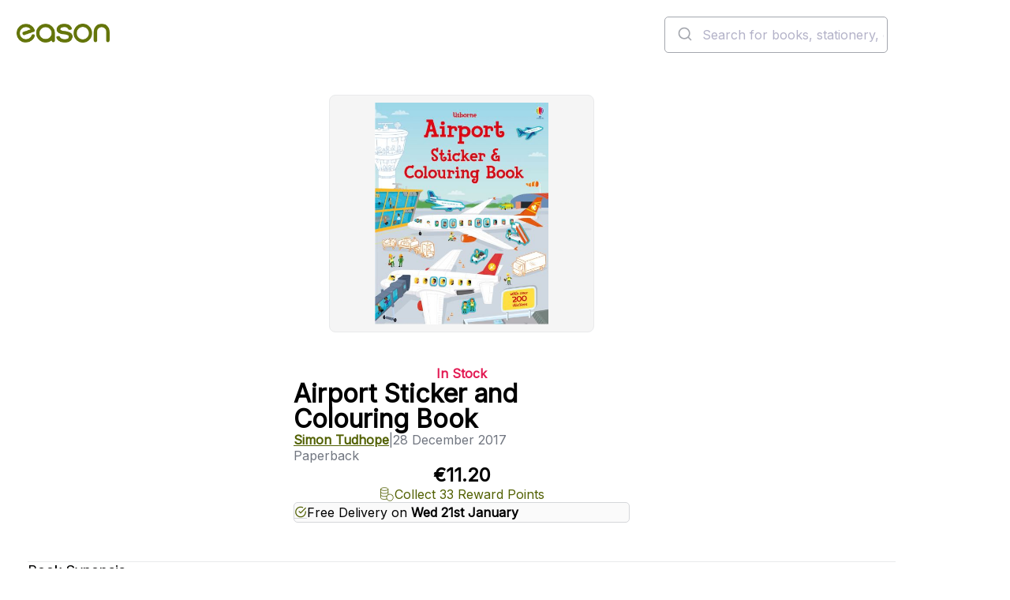

--- FILE ---
content_type: text/html; charset=utf-8
request_url: https://www.easons.com/airport-sticker-and-colouring-book-simon-tudhope-9781474937184
body_size: 25677
content:


<!DOCTYPE html>
<html lang="en-IE">
<head>
    <meta charset="utf-8">
    <meta name="viewport" content="width=device-width, initial-scale=1.0">
    <title>Buy Airport Sticker And Colouring Book Book at Easons</title>
<meta name="description" content="This bumper activity book is packed with airport scenes to colour and fill with stickers, including passengers dropping off their bags, boarding planes and preparing for take-off. With over 200 stickers of planes, cars and buses, as well as passengers,..." />
<meta name="keywords" content="Airport Sticker and Colouring Book, Simon Tudhope, Paperback" />

    <link href="https://www.easons.com/airport-sticker-and-colouring-book-simon-tudhope-9781474937184" rel="canonical" /><link href="https://www.easons.com/airport-sticker-and-colouring-book-simon-tudhope-9781474937184" hreflang="en-ie" rel="alternate" />

    <link href="https://fonts.googleapis.com/css?family=Inter:wght@200..700&display=swap" rel="stylesheet">
    <link href="/bundles/refresh-global.css?v=Mskrp0Q3po_aj3V73zcurYKxeA7z04WQXXVd8K2q9As1" rel="stylesheet"/>

    
    
    <link href="/bundles/refresh-product.css?v=QNGABqqaej_XX7_nAVV5ei9S81Sk_h47bwbGCbKqdbQ1" rel="stylesheet"/>


    <link href="/bundles/refresh-footer.css?v=GXJvcLmFHNiU1-6DMK8xMrPZ3C_gpCQo1WNB4reM7UY1" rel="stylesheet"/>


    <link href="/react/images/icons/favicon.ico" rel="icon" type="image/x-icon">
    <link href="/react/images/icons/apple-touch-icon.png" rel="apple-touch-icon">

    <script>
        window.dataLayer = window.dataLayer || [];
        function gtag() { dataLayer.push(arguments); }
        gtag('consent', 'default', {
            'ad_storage': 'denied',
            'ad_user_data': 'denied',
            'ad_personalization': 'denied',
            'analytics_storage': 'denied',
            'wait_for_update': 500
        });
    </script>

    <script>
dataLayer = [{'ecommerce':{'detail':{'products':[{'id':'9781474937184','name':'Airport Sticker and Colouring Book','brand':'Simon Tudhope','category':['Activity Books','Picture Books','General Interests and Hobbies','Children and Teenage: Science and technology'],'variant':null,'price':'11.20','quantity':null,'position':null,'stock':14}]}}}];
</script>

<!-- Google Tag Manager -->
<script>(function(w,d,s,l,i){w[l]=w[l]||[];w[l].push({'gtm.start':
new Date().getTime(),event:'gtm.js'});var f=d.getElementsByTagName(s)[0],
j=d.createElement(s),dl=l!='dataLayer'?'&l='+l:'';j.async=true;j.src=
'https://load.sgtm.easons.com/deookrhi.js?st='+i+dl;f.parentNode.insertBefore(j,f);
})(window,document,'script','dataLayer','W5LZ9NQ');</script>
<!-- End Google Tag Manager -->
    

    
    <meta name="robots" content="index,follow" />


    

<script type="application/ld+json">
    {
      "@context": "https://schema.org",
      "@type": "Book",
      "@id": "https://www.easons.com/airport-sticker-and-colouring-book-simon-tudhope-9781474937184/#book",
      "name": "Airport Sticker and Colouring Book",
      "author": {
        "@type": "Person",
     "name": "Simon Tudhope"
    },
        "inLanguage": "en",

        "description": "This bumper activity book is packed with airport scenes to colour and fill with stickers, including passengers dropping off their bags, boarding planes and preparing for take-off. With over 200 stickers of planes, cars and buses, as well as passengers, pilots and airport staff, this is a great way to show children what to expect on a plane flight.",
            
        "publisher": {
            "@type": "Organization",
            "name": "Usborne Publishing Ltd.",
            "url": "https://www.easons.com"
        },
        
  "image": "https://www.easons.com/images/m/185b3d4480f78ba6/original/9781474937184_5639074698.jpg",
  "workExample": {
    "@type": "Book",
     "@id": "https://www.easons.com/airport-sticker-and-colouring-book-simon-tudhope-9781474937184/#Paperback",
    "name": "Airport Sticker and Colouring Book",
    "identifier": {
  "@type": "PropertyValue",
  "propertyID": "ISBN",
  "value": "9781474937184"
},
            "bookFormat": "https://schema.org/Paperback", 
    "isbn": "9781474937184",
        "datePublished": "2017-12-28",
    "inLanguage": "en",
        
        "publisher": {
            "@type": "Organization",
            "name": "Usborne Publishing Ltd."
        },
        
    "url": "https://www.easons.com/airport-sticker-and-colouring-book-simon-tudhope-9781474937184",
    "image": "https://www.easons.com/images/m/185b3d4480f78ba6/original/9781474937184_5639074698.jpg"
  }
}
</script>
    


<script type="application/ld+json">
{
  "@context": "https://schema.org",
  "@type": "Product",
  "@id": "https://www.easons.com/airport-sticker-and-colouring-book-simon-tudhope-9781474937184/#Product",
  "name": "Airport Sticker and Colouring Book",
      "brand" : { "@type" : "Brand", "name" : "Usborne Publishing Ltd." },
        "description": "This bumper activity book is packed with airport scenes to colour and fill with stickers, including passengers dropping off their bags, boarding planes and preparing for take-off. With over 200 stickers of planes, cars and buses, as well as passengers, pilots and airport staff, this is a great way to show children what to expect on a plane flight.",
  "image": "https://www.easons.com/images/m/185b3d4480f78ba6/original/9781474937184_5639074698.jpg",
    "sku": "9781474937184",
    "mpn": "9781474937184",
	  "isbn": "9781474937184", 
  "additionalProperty": [
     {
       "@type": "PropertyValue",
       "name": "Format",
       "value": "Paperback"
     },
         {
       "@type": "PropertyValue",
       "name": "Page Count",
       "value": "32"
     },
         {
       "@type": "PropertyValue",
       "name": "Publication Date",
       "value": "2017-12-28"
     }
  ],
  "offers": {
    "@type": "Offer",
    "url": "https://www.easons.com/airport-sticker-and-colouring-book-simon-tudhope-9781474937184",
    "priceCurrency": "EUR",
    "price": "11.20",
        "availability": "https://schema.org/InStock",
    "itemCondition": "https://schema.org/NewCondition",
    "seller": {
      "@type": "Organization",
      "name": "Eason",
      "url": "https://www.easons.com"
    },
    "shippingDetails":         
            [
            {
            "@type": "OfferShippingDetails",
            "shippingDestination": {
            "@type": "DefinedRegion",
            "addressCountry": "IE"
            },
            "deliveryTime": {
            "@type": "ShippingDeliveryTime",
            "handlingTime": {
            "@type": "QuantitativeValue",
            "minValue": 0,
            "maxValue": 1,
            "unitCode": "DAY"
            },
            "transitTime": {
            "@type": "QuantitativeValue",
            "minValue": 1,
            "maxValue": 2,
            "unitCode": "DAY"
            },
            "cutOffTime": "18:00:00",
            "businessDays": [
            "https://schema.org/Monday",
            "https://schema.org/Tuesday",
            "https://schema.org/Wednesday",
            "https://schema.org/Thursday",
            "https://schema.org/Friday"
            ]
            },
            "shippingLabel": "Express Delivery - Republic of Ireland (Order by 6pm for same-day dispatch)",
            "shippingRate": {
            "@type": "MonetaryAmount",
            "value": 5.99,
            "currency": "EUR"
            }
            },
            {
            "@type": "OfferShippingDetails",
            "shippingDestination": {
            "@type": "DefinedRegion",
            "addressCountry": ["IE", "GB"]
            },
            "deliveryTime": {
            "@type": "ShippingDeliveryTime",
            "handlingTime": {
            "@type": "QuantitativeValue",
            "minValue": 2,
            "maxValue": 3,
            "unitCode": "DAY"
            },
            "transitTime": {
            "@type": "QuantitativeValue",
            "minValue": 2,
            "maxValue": 3,
            "unitCode": "DAY"
            },
            "businessDays": [
            "https://schema.org/Monday",
            "https://schema.org/Tuesday",
            "https://schema.org/Wednesday",
            "https://schema.org/Thursday",
            "https://schema.org/Friday"
            ]
            },
            "shippingLabel": "Standard Delivery - Ireland & UK (2-3 working days)",
            "shippingRate": {
            "@type": "MonetaryAmount",
            "value": 0,
            "currency": "EUR"
            }
            },
            {
            "@type": "OfferShippingDetails",
            "shippingDestination": {
            "@type": "DefinedRegion",
            "addressCountry": ["FR", "DE", "ES", "IT", "NL", "BE", "PL", "SE", "FI", "US"]
            },
            "deliveryTime": {
            "@type": "ShippingDeliveryTime",
            "handlingTime": {
            "@type": "QuantitativeValue",
            "minValue": 2,
            "maxValue": 3,
            "unitCode": "DAY"
            },
            "transitTime": {
            "@type": "QuantitativeValue",
            "minValue": 4,
            "maxValue": 7,
            "unitCode": "DAY"
            }
            },
            "shippingLabel": "Standard Delivery - Europe & USA (4-7 working days)",
            "shippingRate": {
            "@type": "MonetaryAmount",
            "value": 10.00,
            "currency": "EUR"
            }
            },
            {
            "@type": "OfferShippingDetails",
            "shippingDestination": {
            "@type": "DefinedRegion",
            "addressCountry": ["CA", "AU"]
            },
            "deliveryTime": {
            "@type": "ShippingDeliveryTime",
            "handlingTime": {
            "@type": "QuantitativeValue",
            "minValue": 2,
            "maxValue": 3,
            "unitCode": "DAY"
            },
            "transitTime": {
            "@type": "QuantitativeValue",
            "minValue": 6,
            "maxValue": 10,
            "unitCode": "DAY"
            }
            },
            "shippingLabel": "Standard Delivery - Canada & Australia (6-10 working days)",
            "shippingRate": {
            "@type": "MonetaryAmount",
            "value": 15.00,
            "currency": "EUR"
            }
            },
            {
            "@type": "OfferShippingDetails",
            "shippingDestination": {
            "@type": "DefinedRegion",
            "addressCountry": "ZZ"
            },
            "deliveryTime": {
            "@type": "ShippingDeliveryTime",
            "handlingTime": {
            "@type": "QuantitativeValue",
            "minValue": 2,
            "maxValue": 3,
            "unitCode": "DAY"
            },
            "transitTime": {
            "@type": "QuantitativeValue",
            "minValue": 8,
            "maxValue": 12,
            "unitCode": "DAY"
            }
            },
            "shippingLabel": "Standard Delivery - Rest of World (8-12 working days)",
            "shippingRate": {
            "@type": "MonetaryAmount",
            "value": 25.00,
            "currency": "EUR"
            }
            }
            ]
        
,
    "returnFees": "https://schema.org/CustomerResponsibility",
    "returnShippingFeesAmount": {
      "@type": "MonetaryAmount",
      "currency": "EUR",
      "value": 5.50
    },
    "returnPolicySeasonalOverride": "https://schema.org/NotApplicable",
    "additionalProperty": [
      {
        "@type": "PropertyValue",
        "name": "Damaged or Incorrect Items",
        "value": "Contact Eason customer service before returning incorrect or faulty items via the support form."
      },
      {
        "@type": "PropertyValue",
        "name": "Change of Mind Returns",
        "value": "Accepted within 28 days. Items must be saleable (no writing or damage). Postage paid by customer unless returned in-store."
      },
      {
        "@type": "PropertyValue",
        "name": "In-Store Returns",
        "value": "Returns accepted at selected Republic of Ireland stores with invoice or order confirmation. Excludes franchise locations."
      },
      {
        "@type": "PropertyValue",
        "name": "Returns Address",
        "value": "EASON Online Returns Department, McKee, McKee Avenue, Finglas, Dublin 11, D11 RDC9, Ireland"
      },
	  {
  "@type": "PropertyValue",
  "name": "Returns Info URL",
  "value": "https://www.easonhelpcentre.com/knowledgebase/how-do-i-return-an-item/"
}
    ]
  },
  "mainEntityOfPage": {
    "@id": "https://www.easons.com/airport-sticker-and-colouring-book-simon-tudhope-9781474937184/#webpage"
  }
}
</script>

    <script type="application/ld+json">
    {
      "@context": "https://schema.org/",
      "@type": "Person",
      "name": "Simon Tudhope"
    }
    </script>

    


<script type="application/ld+json">
{
  "@context": "https://schema.org",
  "@type": "WebPage",
  "@id": "https://www.easons.com/airport-sticker-and-colouring-book-simon-tudhope-9781474937184/#webpage",
  "url": "https://www.easons.com/airport-sticker-and-colouring-book-simon-tudhope-9781474937184",
  "name": "Airport Sticker and Colouring Book",
  "isPartOf": { "@id": "https://www.easons.com/#website" },
        "datePublished" : "2017-12-28T00:00:00Z",
  "primaryImageOfPage": { "@id": "https://www.easons.com/images/m/185b3d4480f78ba6/original/9781474937184_5639074698.jpg" },
  "breadcrumb": { "@id": "https://www.easons.com/airport-sticker-and-colouring-book-simon-tudhope-9781474937184/#breadcrumb" },
  "inLanguage": "en-IE",
     "mainEntity": {
    "@id": "https://www.easons.com/airport-sticker-and-colouring-book-simon-tudhope-9781474937184/#Product"
  }
}
</script>


    


<script type="application/ld+json">
{
  "@context": "https://schema.org",
  "@type": "ReadAction",
  "target": {
    "@type": "EntryPoint",
    "urlTemplate": "https://www.easons.com/airport-sticker-and-colouring-book-simon-tudhope-9781474937184",
    "actionPlatform": [
      "https://schema.org/DesktopWebPlatform",
      "https://schema.org/AndroidPlatform",
      "https://schema.org/IOSPlatform"
    ]
  },
  "expectsAcceptanceOf": {
    "@type": "Offer",
    "category": "purchase",
    "price": "11.20",
    "priceCurrency": "EUR",
         "availability" : "https://schema.org/InStock",
    "eligibleRegion": [
    { "@type": "Country", "name": "IE" },
    { "@type": "Country", "name": "GB" },
    { "@type": "Country", "name": "FR" },
    { "@type": "Country", "name": "DE" },
    { "@type": "Country", "name": "ES" },
    { "@type": "Country", "name": "IT" },
    { "@type": "Country", "name": "NL" },
    { "@type": "Country", "name": "BE" },
    { "@type": "Country", "name": "PL" },
    { "@type": "Country", "name": "SE" },
    { "@type": "Country", "name": "FI" },
    { "@type": "Country", "name": "US" },
    { "@type": "Country", "name": "CA" },
    { "@type": "Country", "name": "001" }
  ]
  }
}
</script>



    


<script type="application/ld+json">
{
  "@context": "https://schema.org",
  "@type": "ImageObject",
  "contentUrl": "https://www.easons.com/images/m/185b3d4480f78ba6/original/9781474937184_5639074698.jpg",
  "representativeOfPage": true,
  "description": "Cover image for Airport Sticker and Colouring Book by Simon Tudhope",
        
        "author": {
            "@type": "Person",
          "name": "Simon Tudhope"
        },
        
            
        "copyrightHolder": {
            "@type": "Organization",
            "name": "Usborne Publishing Ltd."
        },
        
  "license": "https://www.easons.com/about/terms-and-conditions",
        "uploadDate": "2017-12-28"
}


</script>
    

<script type="application/ld+json">
    {
        "@context": "https://schema.org",
        "@type": "BreadcrumbList",

        "itemListElement": [




    
    {
        "@type": "ListItem",
        "position": 1,
        "item": {
            "@id": "https://www.easons.com/5637150827/all/books",
            "name": "Books"
        }
    },
    
    
    {
        "@type": "ListItem",
        "position": 2,
        "item": {
            "@id": "https://www.easons.com/5637150827/all/books/childrens-and-teenage-books",
            "name": "Children&#39;s and Teenage Books"
        }
    },
    
    
    {
        "@type": "ListItem",
        "position": 3,
        "item": {
            "@id": "https://www.easons.com/5637150827/all/books/childrens-and-teenage-books/early-learning",
            "name": "Early Learning"
        }
    },
    
    
    {
        "@type": "ListItem",
        "position": 4,
        "item": {
            "@id": "https://www.easons.com/5637150827/all/books/childrens-and-teenage-books/early-learning/activity-books",
            "name": "Activity Books"
        }
    },
    
    
    {
        "@type": "ListItem",
        "position": 5,
        "item": {
            "@id": "https://www.easons.com/airport-sticker-and-colouring-book-simon-tudhope-9781474937184",
            "name": "Airport Sticker and Colouring Book"
        }
    }
    

        ],
           "@id": "https://www.easons.com/airport-sticker-and-colouring-book-simon-tudhope-9781474937184/#breadcrumb"
    }
</script>



<script type='text/javascript' src='//static.queue-it.net/script/queueclient.min.js'></script>
<script
   data-queueit-c='eason'
   type='text/javascript'
   src='//static.queue-it.net/script/queueconfigloader.min.js'>
</script>

<script defer>
    var sbconfig = {
        app: {
            // Brand settings
            logo: 'https://www.easons.com/styles/images/logo-easons.png',
            cid: "f3NnjdK6TUgNUeRcNAqX", // Shopbox customer ID for Easons
            maincolor: "#b5ce2f", // Brand highlight colour (Easons lime green)
            
            // Behaviour config
            reach: 15,              // Possibly the scroll reach in percentage or product count
            pricer: 0,              // Unknown – likely pricing logic flag
            currency: "€",          // Display currency

            // DOM targeting for product recommendations
            productgrid: [".product-items-container", ".category-landing"],
            parent: [".search-product-item", ".eproduct-item"],
            identifier: "a",        // Likely used to extract URLs or identifiers
            attr: "href",
            detailsidentifier: ["url"],

            // Specific page targeting
            productdetails: [".basketbox"],         // PDP
            cartpage: ["#basketPage"],              // Cart
            homepage: [".staticimagebanner"],       // Home

            // UX rendering
            portrait: true,
            insert: true,
            insertclass: "sb-findsim",              // Class for inserted recommendation widget
            insertafter: ".btn-e-block, .btn-notify-me, .btn-checkout"
        },
        js: {
            type: "text/javascript",
            async: !0,
            src: "https://widget.shopbox.ai/js/app.js"
        },
        css: {
            type: "text/css",
            rel: "stylesheet",
            href: "https://widget.shopbox.ai/css/app.css"
        }
    };

    // Inject Shopbox widget and resources after page load
    window.onload = function () {
        function applyAttributes(el, attrs) {
            Object.keys(attrs).forEach(function (key) {
                el.setAttribute(key, attrs[key]);
            });
        }

        var shopboxElement = document.createElement("shopbox-app-v2"),
            scriptTag = document.createElement("script"),
            linkTag = document.createElement("link");

        applyAttributes(shopboxElement, sbconfig.app);
        applyAttributes(scriptTag, sbconfig.js);
        applyAttributes(linkTag, sbconfig.css);

        document.getElementsByTagName("body")[0].append(shopboxElement);
        document.getElementsByTagName("head")[0].append(scriptTag);
        document.getElementsByTagName("head")[0].append(linkTag);
    };
</script>

</head>
<body class="sb-product-details">


    <!-- Google Tag Manager -->
<noscript><iframe src="//www.googletagmanager.com/ns.html?id=W5LZ9NQ"
height="0" width="0" style="display:none;visibility:hidden"></iframe></noscript>
<!-- End Google Tag Manager -->



    <div class="content">





<script type="application/ld+json">
      {
        "@context": "https://schema.org",
        "@type": "WebSite",
        "@id": "https://www.easons.com/#website",
        "url": "https://www.easons.com/",
        "name": "Easons",
        "inLanguage": "en-IE",
        "sameAs": [
              "https://www.facebook.com/EasonIreland/",
              "https://www.instagram.com/eason_ireland/",
              "https://x.com/easons"
        ],
        "potentialAction": {
          "@type": "SearchAction",
          "target": "https://www.easons.com/search?q={search_term_string}",
          "query-input": "required name=search_term_string"
        },
        "publisher": {
          "@type": "Organization",
          "name": "Eason",
          "logo": {
              "@type": "ImageObject",
              "@id": "https://www.easons.com/#logo",
                "width": 300,
               "height": 60,
               "url": "https://www.easons.com/globalassets/eason-logo.png"
          }
      }}
</script>


<script type="application/ld+json">
    {
      "@context": "https://schema.org",
      "@type": "BookStore",
      "@id": "https://www.easons.com/#organization",
      "name": "Eason",
        "foundingDate": "1888",
       "description": "Eason is Ireland's leading bookseller, offering a wide range of books, stationery, and gifts.",
      "url": "https://www.easons.com/",
      "logo": "https://www.easons.com/globalassets/eason-logo.png",
      "sameAs": [
        "https://www.instagram.com/eason_ireland/",
        "https://www.facebook.com/EasonIreland/",
        "https://www.tiktok.com/@eason_ireland",
        "https://x.com/easons",
        "https://www.youtube.com/user/EasonsIreland",
        "https://www.linkedin.com/company/eason-ltd/posts/?feedView=all"
      ],
      "contactPoint": {
        "@type": "ContactPoint",
        "telephone": "+353-1-844-8815",
        "contactType": "Customer Service",
        "email": "support@easons.com",
        "areaServed": "IE"
      },
      "address": {
        "@type": "PostalAddress",
        "streetAddress": "Block 4, First Floor (Hertz Building), Swords Business Park, Swords",
        "addressLocality": "Dublin",
        "postalCode": "K67 X903",
        "addressCountry": "IE"
      }
    }
</script>
<script type="application/ld+json">
        {
      "@context": "https://schema.org/",
      "@type": "Organization",
      "url": "https://www.easons.com",
      "name": "Eason",
      "logo": {
        "@type": "ImageObject",
         "logo": "https://www.easons.com/globalassets/eason-logo-large.png",
        "height": "330",
        "width": "1200"
      }
    }

</script><header class="header">
    <div class="header__banner full-width">
        <div class="header__banner__content">
            <p>SHOP JANUARY SALE NOW</p>
        </div>
    </div>
    <div class="header__utility full-width">
        <div class="header__utility__content">
            <nav class="navigation" aria-label="main-navigation">
                    <ul class="navigation__list">
                            <li><a class="navigation__link" href="/Books" >Books</a></li>
                            <li><a class="navigation__link" href="/blog" title="Blog" target="_blank" rel=&quot;noopener&quot;>Blog</a></li>
                            <li><a class="navigation__link" href="/about/loyalty-program" title="Loyalty" target="_blank" rel=&quot;noopener&quot;>Loyalty</a></li>
                            <li><a class="navigation__link" href="/about/stores" title="Stores" >Stores</a></li>
                            <li><a class="navigation__link" href="https://www.easonhelpcentre.com/" title="Help" target="_blank" rel=&quot;noopener&quot;>Help</a></li>
                            <li><a class="navigation__link" href="/eason-events" >Events</a></li>
                            <li><a class="navigation__link" href="/gift-card" >Gift Cards</a></li>
                    </ul>
            </nav>
            <div class="header__utility__authentication"></div>
        </div>
    </div>
    <div class="header__main">
        <a href="/">
            <image class="header__main__logo" src="/react/dist/styles/images/eason-logo.png" alt="Easons logo" width="205" height="41" />
        </a>
        <div class="header__main__search">
            <div class="desktop-search-header__search-bar is-desktop" id="autocomplete">
                <div class="search-control" id="searchInput" style="display:none;" data-placeholder="Search for books, stationery, games and gifts..." data-no-results-message="No Results">
                    <form action="/search" method="GET" class="search-bar">
                        <label for="q" class="sr-only">Search the easons website</label>
                        <input type="text" value="" name="q" placeholder="Search for books, stationery, games and gifts...">
                        <button type="submit" class="btn-search"></button>
                    </form>
                </div>
            </div>
        </div>
        <div class="header__main__minibasket"></div>
        <div class="header__main__toggle"></div>
    </div>

    <div class="header__navigation full-width">
        

    <div class="header__navigation__content">
        <nav class="navigation" aria-label="Product navigation">
            <ul class="navigation__list">
                        <li class="navigation__list__item">
                            <div class="navigation__list__item__trigger-wrapper">
                                <a href="/offers" class="navigation__link">Offers</a>
                            </div>
                        </li>
                        <li class="navigation__list__item has-submenu">
                            <div class="navigation__list__item__trigger-wrapper">
                                <a href="/pre-order-lp" class="navigation__link">Pre-Orders</a>
                                <button class="navigation__button" aria-label="Show submenu of Pre-Orders" aria-expanded="false">
                                    <svg aria-hidden="true">
                                        <use href="/react/public/icons/ChevronDown.svg#icon" />
                                    </svg>
                                </button>
                            </div>
                            <div class="navigation__secondary" aria-hidden="true">
                                <div class="navigation__secondary__section">
                                        <div class="navigation__secondary__links-wrapper">
                                                    <h2 class="navigation__secondary__section__title">
                                                        <a href="/pre-order-lp" class="navigation__secondary__section__link">Pre-Order Books</a>
                                                    </h2>
                                                <ul class="navigation__secondary__section__list">
                                                                                                            <li class="navigation__secondary__list__item"><a href="/pre-order-lp/fiction-pre-orders" class="navigation__secondary__section__link">Fiction Pre-Orders</a></li>
                                                        <li class="navigation__secondary__list__item"><a href="/pre-order-lp/non-fiction-pre-orders" class="navigation__secondary__section__link">Non-Fiction Pre-Orders</a></li>
                                                        <li class="navigation__secondary__list__item"><a href="/pre-order-lp/cook-book-pre-orders" class="navigation__secondary__section__link">Cookbook &amp; Home Pre-Orders</a></li>
                                                        <li class="navigation__secondary__list__item"><a href="/pre-order-lp/childrens-pre-order-books" class="navigation__secondary__section__link">Children&#39;s Pre-Orders</a></li>
                                                        <li class="navigation__secondary__list__item"><a href="/pre-order-lp/teen-and-young-adult-pre-order-books" class="navigation__secondary__section__link">Teen &amp; Young Adult Pre-Orders</a></li>
                                                </ul>
                                        </div>
                                        <div class="navigation__secondary__links-wrapper">
                                                    <h2 class="navigation__secondary__section__title">
                                                        <a href="/top-100-books-for-adults" class="navigation__secondary__section__link">Top 100 Books</a>
                                                    </h2>
                                                <ul class="navigation__secondary__section__list">
                                                                                                            <li class="navigation__secondary__list__item"><a href="/Books/bestseller-charts/top-30-books-this-week" class="navigation__secondary__section__link">Top 30 Books This Week</a></li>
                                                        <li class="navigation__secondary__list__item"><a href="/Books/bestseller-charts/top-20-fiction" class="navigation__secondary__section__link">Top 20 Fiction</a></li>
                                                        <li class="navigation__secondary__list__item"><a href="/Books/bestseller-charts/top-20-non-fiction" class="navigation__secondary__section__link">Top 20 Non-Fiction</a></li>
                                                        <li class="navigation__secondary__list__item"><a href="/Books/bestseller-charts/top-20-children-and-young-adult" class="navigation__secondary__section__link">Top 20 Children&#39;s Books</a></li>
                                                        <li class="navigation__secondary__list__item"><a href="/Books/bestseller-charts/top-20-ya-books" class="navigation__secondary__section__link">Top 20 Teen &amp; YA Books</a></li>
                                                        <li class="navigation__secondary__list__item"><a href="/Books/bestseller-charts" class="navigation__secondary__section__link">All Bestseller Charts</a></li>
                                                </ul>
                                        </div>
                                        <div class="navigation__secondary__links-wrapper">
                                                    <h2 class="navigation__secondary__section__title">
                                                        <a href="/Books/paperback-books" class="navigation__secondary__section__link">Paperback Books</a>
                                                    </h2>
                                                <ul class="navigation__secondary__section__list">
                                                                                                            <li class="navigation__secondary__list__item"><a href="/Books/paperback-books/paperbacks-under-10" class="navigation__secondary__section__link">Paperbacks under €10</a></li>
                                                        <li class="navigation__secondary__list__item"><a href="/Books/paperback-books/paperback-fiction" class="navigation__secondary__section__link">Paperback Fiction</a></li>
                                                        <li class="navigation__secondary__list__item"><a href="/Books/paperback-books/paperback-non-fiction" class="navigation__secondary__section__link">Paperback Non-Fiction</a></li>
                                                </ul>
                                        </div>
                                </div>

                                    <div class="navigation__secondary__section navigation__secondary__section--featured">
                                        <div class="navigation__secondary__links-wrapper">
                                                <h2 class="navigation__secondary__section__title">
Be Inspired                                                </h2>
                                                <ul class="navigation__secondary__section__list">
                                                        <li class="navigation__secondary__list__item"><a href="/Books/just-landed-new-books-latest-releases" class="navigation__secondary__section__link">Just Landed: New Books</a></li>
                                                        <li class="navigation__secondary__list__item"><a href="/Books/read-it-before-you-see-it" class="navigation__secondary__section__link">Page to Screen</a></li>
                                                        <li class="navigation__secondary__list__item"><a href="/Books/booktok-best-books-on-tiktok" class="navigation__secondary__section__link">#BookTok</a></li>
                                                </ul>
                                        </div>
                                    </div>
                            </div>
                        </li>
                        <li class="navigation__list__item has-submenu">
                            <div class="navigation__list__item__trigger-wrapper">
                                <a href="/irish-books" class="navigation__link">Irish Books</a>
                                <button class="navigation__button" aria-label="Show submenu of Irish Books" aria-expanded="false">
                                    <svg aria-hidden="true">
                                        <use href="/react/public/icons/ChevronDown.svg#icon" />
                                    </svg>
                                </button>
                            </div>
                            <div class="navigation__secondary" aria-hidden="true">
                                <div class="navigation__secondary__section">
                                        <div class="navigation__secondary__links-wrapper">
                                                    <h2 class="navigation__secondary__section__title">
                                                        <a href="/irish-books" class="navigation__secondary__section__link">Irish Books</a>
                                                    </h2>
                                                <ul class="navigation__secondary__section__list">
                                                                                                            <li class="navigation__secondary__list__item"><a href="/irish-books/irish-fiction-books" class="navigation__secondary__section__link">Irish Fiction</a></li>
                                                        <li class="navigation__secondary__list__item"><a href="/irish-books/irish-non-fiction-books" class="navigation__secondary__section__link">Irish Non-Fiction</a></li>
                                                        <li class="navigation__secondary__list__item"><a href="/irish-books/irish-travel" class="navigation__secondary__section__link">Irish Travel</a></li>
                                                        <li class="navigation__secondary__list__item"><a href="/irish-books/irish-history-books" class="navigation__secondary__section__link">Irish History</a></li>
                                                        <li class="navigation__secondary__list__item"><a href="/irish-books/irish-true-crime" class="navigation__secondary__section__link">Irish True Crime</a></li>
                                                        <li class="navigation__secondary__list__item"><a href="/irish-books/life-stories" class="navigation__secondary__section__link">Irish Life Stories</a></li>
                                                        <li class="navigation__secondary__list__item"><a href="/irish-books/sport" class="navigation__secondary__section__link">Irish Sport Books</a></li>
                                                        <li class="navigation__secondary__list__item"><a href="/irish-books/irish-cookery-books" class="navigation__secondary__section__link">Irish Cookery Books</a></li>
                                                        <li class="navigation__secondary__list__item"><a href="/irish-books/irish-language-learning" class="navigation__secondary__section__link">Irish Language Learning</a></li>
                                                        <li class="navigation__secondary__list__item"><a href="/irish-books/childrens" class="navigation__secondary__section__link">Irish Children&#39;s Books</a></li>
                                                </ul>
                                        </div>
                                        <div class="navigation__secondary__links-wrapper">
                                                    <h2 class="navigation__secondary__section__title">
                                                        <a href="/irish-books/irish-fiction-books" class="navigation__secondary__section__link">Irish Authors</a>
                                                    </h2>
                                                <ul class="navigation__secondary__section__list">
                                                                                                            <li class="navigation__secondary__list__item"><a href="/author-pages/cecelia-ahern" class="navigation__secondary__section__link">Cecelia Ahern</a></li>
                                                        <li class="navigation__secondary__list__item"><a href="/author-pages/john-boyne" class="navigation__secondary__section__link">John Boyne</a></li>
                                                        <li class="navigation__secondary__list__item"><a href="/author-pages/john-banville" class="navigation__secondary__section__link">John Banville</a></li>
                                                        <li class="navigation__secondary__list__item"><a href="/author-pages/jane-casey-books" class="navigation__secondary__section__link">Jane Casey</a></li>
                                                        <li class="navigation__secondary__list__item"><a href="/author-pages/steve-cavanagh-author-page" class="navigation__secondary__section__link">Steve Cavanagh</a></li>
                                                        <li class="navigation__secondary__list__item"><a href="/author-pages/emma-donoghue" class="navigation__secondary__section__link">Emma Donoghue</a></li>
                                                        <li class="navigation__secondary__list__item"><a href="/author-pages/roddy-doyle-books" class="navigation__secondary__section__link">Roddy Doyle</a></li>
                                                        <li class="navigation__secondary__list__item"><a href="/author-pages/carmel-harrington--eason-author-profile" class="navigation__secondary__section__link">Carmel Harrington</a></li>
                                                        <li class="navigation__secondary__list__item"><a href="/author-pages/paul-howard-aka-ross-ocarroll-kelly" class="navigation__secondary__section__link">Paul Howard AKA Ross O’Carroll Kelly</a></li>
                                                        <li class="navigation__secondary__list__item"><a href="/author-pages/claire-keegan-books" class="navigation__secondary__section__link">Claire Keegan</a></li>
                                                        <li class="navigation__secondary__list__item"><a href="/author-pages/marian-keyes-books" class="navigation__secondary__section__link">Marian Keyes</a></li>
                                                        <li class="navigation__secondary__list__item"><a href="/author-pages/emer-mclysaght-and-sarah-breen" class="navigation__secondary__section__link">Emer McLysaght &amp; Sarah Breen</a></li>
                                                        <li class="navigation__secondary__list__item"><a href="/author-pages/sinead-moriarty" class="navigation__secondary__section__link">Sinead Moriarty</a></li>
                                                        <li class="navigation__secondary__list__item"><a href="/author-pages/graham-norton" class="navigation__secondary__section__link">Graham Norton</a></li>
                                                        <li class="navigation__secondary__list__item"><a href="/author-pages/sally-rooney" class="navigation__secondary__section__link">Sally Rooney</a></li>
                                                        <li class="navigation__secondary__list__item"><a href="/author-pages/donal-ryan-books" class="navigation__secondary__section__link">Donal Ryan</a></li>
                                                        <li class="navigation__secondary__list__item"><a href="/author-pages/colm-toibin" class="navigation__secondary__section__link">Colm Toibin</a></li>
                                                        <li class="navigation__secondary__list__item"><a href="/author-pages/chloe-walsh-books" class="navigation__secondary__section__link">Chloe Walsh</a></li>
                                                        <li class="navigation__secondary__list__item"><a href="/author-pages" class="navigation__secondary__section__link">All Authors</a></li>
                                                </ul>
                                        </div>
                                        <div class="navigation__secondary__links-wrapper">
                                                    <h2 class="navigation__secondary__section__title">
                                                        <a href="/irish-books/irish-non-fiction-books" class="navigation__secondary__section__link">Irish Non-Fiction Authors</a>
                                                    </h2>
                                                <ul class="navigation__secondary__section__list">
                                                                                                            <li class="navigation__secondary__list__item"><a href="/author-pages/john-creedon-books" class="navigation__secondary__section__link">John Creedon</a></li>
                                                        <li class="navigation__secondary__list__item"><a href="/author-pages/noel-fitzpatrick-books-supervet" class="navigation__secondary__section__link">Noel Fitzpatrick</a></li>
                                                        <li class="navigation__secondary__list__item"><a href="/author-pages/the-happy-pear--eason-author-profile" class="navigation__secondary__section__link">The Happy Pear</a></li>
                                                        <li class="navigation__secondary__list__item"><a href="/author-pages/michael-harding-books" class="navigation__secondary__section__link">Michael Harding</a></li>
                                                        <li class="navigation__secondary__list__item"><a href="/author-pages/manchan-magan-books" class="navigation__secondary__section__link">Manch&#225;n Magan</a></li>
                                                        <li class="navigation__secondary__list__item"><a href="/author-pages/neven-maguire--eason-author-profile" class="navigation__secondary__section__link">Neven Maguire</a></li>
                                                        <li class="navigation__secondary__list__item"><a href="/author-pages/rory-oconnor--eason-author-profile" class="navigation__secondary__section__link">Rory O&#39;Connor</a></li>
                                                        <li class="navigation__secondary__list__item"><a href="/author-pages/luke-oneill-books" class="navigation__secondary__section__link">Luke O&#39;Neill Books</a></li>
                                                        <li class="navigation__secondary__list__item"><a href="/author-pages/donal-skehan--eason-author-profile" class="navigation__secondary__section__link">Donal Skehan</a></li>
                                                        <li class="navigation__secondary__list__item"><a href="/author-pages/alice-taylor-books" class="navigation__secondary__section__link">Alice Taylor</a></li>
                                                        <li class="navigation__secondary__list__item"><a href="/author-pages" class="navigation__secondary__section__link">All Authors</a></li>
                                                </ul>
                                        </div>
                                </div>

                                    <div class="navigation__secondary__section navigation__secondary__section--featured">
                                        <div class="navigation__secondary__links-wrapper">
                                                <h2 class="navigation__secondary__section__title">
Be Inspired                                                </h2>
                                                <ul class="navigation__secondary__section__list">
                                                        <li class="navigation__secondary__list__item"><a href="/an-post-irish-book-awards" class="navigation__secondary__section__link">An Post Irish Book Awards</a></li>
                                                        <li class="navigation__secondary__list__item"><a href="/custom-catalog/gifts/gifts-by-type/irish-gifts" class="navigation__secondary__section__link">Irish Gifts</a></li>
                                                        <li class="navigation__secondary__list__item"><a href="/custom-catalog/gift-categories/games-and-toys/irish-games" class="navigation__secondary__section__link">Irish Games &amp; Toys</a></li>
                                                </ul>
                                        </div>
                                    </div>
                            </div>
                        </li>
                        <li class="navigation__list__item has-submenu">
                            <div class="navigation__list__item__trigger-wrapper">
                                <a href="/top-100-books-for-adults" class="navigation__link">Top 100</a>
                                <button class="navigation__button" aria-label="Show submenu of Top 100" aria-expanded="false">
                                    <svg aria-hidden="true">
                                        <use href="/react/public/icons/ChevronDown.svg#icon" />
                                    </svg>
                                </button>
                            </div>
                            <div class="navigation__secondary" aria-hidden="true">
                                <div class="navigation__secondary__section">
                                        <div class="navigation__secondary__links-wrapper">
                                                    <h2 class="navigation__secondary__section__title">
                                                        <a href="/top-100-books-for-adults" class="navigation__secondary__section__link">Top 100 Books</a>
                                                    </h2>
                                                <ul class="navigation__secondary__section__list">
                                                                                                            <li class="navigation__secondary__list__item"><a href="/Books/bestseller-charts/top-30-books-this-week" class="navigation__secondary__section__link">Top 30 Books This Week</a></li>
                                                        <li class="navigation__secondary__list__item"><a href="/Books/bestseller-charts/top-20-fiction" class="navigation__secondary__section__link">Top 20 Fiction</a></li>
                                                        <li class="navigation__secondary__list__item"><a href="/Books/bestseller-charts/top-20-non-fiction" class="navigation__secondary__section__link">Top 20 Non-Fiction</a></li>
                                                        <li class="navigation__secondary__list__item"><a href="/Books/bestseller-charts/top-20-children-and-young-adult" class="navigation__secondary__section__link">Top 20 Children&#39;s Books</a></li>
                                                        <li class="navigation__secondary__list__item"><a href="/Books/bestseller-charts/top-20-ya-books" class="navigation__secondary__section__link">Top 20 Teen &amp; YA Books</a></li>
                                                        <li class="navigation__secondary__list__item"><a href="/Books/bestseller-charts" class="navigation__secondary__section__link">All Bestseller Charts</a></li>
                                                </ul>
                                        </div>
                                        <div class="navigation__secondary__links-wrapper">
                                                    <h2 class="navigation__secondary__section__title">
                                                        <a href="/Books/just-landed-new-books-latest-releases" class="navigation__secondary__section__link">Just Landed: New Books</a>
                                                    </h2>
                                                <ul class="navigation__secondary__section__list">
                                                                                                            <li class="navigation__secondary__list__item"><a href="/Books/just-landed-new-books-latest-releases" class="navigation__secondary__section__link">New Release Books</a></li>
                                                        <li class="navigation__secondary__list__item"><a href="/Books/just-landed-new-books-latest-releases/new-childrens-books" class="navigation__secondary__section__link">New Children&#39;s Books</a></li>
                                                        <li class="navigation__secondary__list__item"><a href="/Books/just-landed-new-books-latest-releases/new-teen-young-adult-books" class="navigation__secondary__section__link">New Teen &amp; YA Books</a></li>
                                                </ul>
                                        </div>
                                        <div class="navigation__secondary__links-wrapper">
                                                    <h2 class="navigation__secondary__section__title">
                                                        <a href="/books-of-the-month" class="navigation__secondary__section__link">Books Of The Month</a>
                                                    </h2>
                                                <ul class="navigation__secondary__section__list">
                                                                                                            <li class="navigation__secondary__list__item"><a href="/books-of-the-month" class="navigation__secondary__section__link">Adult Books Of The Month</a></li>
                                                        <li class="navigation__secondary__list__item"><a href="/teens-ya/teen--young-adult-books-of-the-month" class="navigation__secondary__section__link">Teen &amp; YA Books Of The Month</a></li>
                                                        <li class="navigation__secondary__list__item"><a href="/childrens-young-adult-books-of-the-month" class="navigation__secondary__section__link">Children&#39;s Books Of The Month</a></li>
                                                </ul>
                                        </div>
                                </div>

                            </div>
                        </li>
                        <li class="navigation__list__item has-submenu">
                            <div class="navigation__list__item__trigger-wrapper">
                                <a href="/fiction" class="navigation__link">Fiction</a>
                                <button class="navigation__button" aria-label="Show submenu of Fiction" aria-expanded="false">
                                    <svg aria-hidden="true">
                                        <use href="/react/public/icons/ChevronDown.svg#icon" />
                                    </svg>
                                </button>
                            </div>
                            <div class="navigation__secondary" aria-hidden="true">
                                <div class="navigation__secondary__section">
                                        <div class="navigation__secondary__links-wrapper">
                                                    <h2 class="navigation__secondary__section__title">
                                                        <a href="/fiction" class="navigation__secondary__section__link">Bestselling Fiction</a>
                                                    </h2>
                                                <ul class="navigation__secondary__section__list">
                                                                                                            <li class="navigation__secondary__list__item"><a href="/fiction" class="navigation__secondary__section__link">All Fiction</a></li>
                                                        <li class="navigation__secondary__list__item"><a href="/Books/bestseller-charts/top-20-fiction" class="navigation__secondary__section__link">Top 20 Fiction</a></li>
                                                        <li class="navigation__secondary__list__item"><a href="/pre-order-lp/fiction-pre-orders" class="navigation__secondary__section__link">Fiction Pre-Orders</a></li>
                                                        <li class="navigation__secondary__list__item"><a href="/irish-books/irish-fiction-books" class="navigation__secondary__section__link">Irish Fiction</a></li>
                                                        <li class="navigation__secondary__list__item"><a href="/5637150827/all/books/fiction/crime-and-mystery" class="navigation__secondary__section__link">Crime and Mystery</a></li>
                                                        <li class="navigation__secondary__list__item"><a href="/5637150827/all/books/fiction/thriller-and-suspense" class="navigation__secondary__section__link">Thriller &amp; Suspense</a></li>
                                                        <li class="navigation__secondary__list__item"><a href="/5637150827/all/books/fiction/contemporary-fiction" class="navigation__secondary__section__link">Contemporary Fiction</a></li>
                                                        <li class="navigation__secondary__list__item"><a href="/5637150827/all/books/fiction/fantasy/fantasy-romance" class="navigation__secondary__section__link">Romantasy</a></li>
                                                        <li class="navigation__secondary__list__item"><a href="/5637150827/all/books/fiction/romance" class="navigation__secondary__section__link">Romance</a></li>
                                                        <li class="navigation__secondary__list__item"><a href="/5637150827/all/books/fiction/horror-and-supernatural" class="navigation__secondary__section__link">Horror &amp; Supernatural</a></li>
                                                        <li class="navigation__secondary__list__item"><a href="/5637150827/all/books/fiction/science-fiction" class="navigation__secondary__section__link">Science fiction</a></li>
                                                        <li class="navigation__secondary__list__item"><a href="/5637150827/all/books/fiction/fantasy" class="navigation__secondary__section__link">Fantasy</a></li>
                                                </ul>
                                        </div>
                                        <div class="navigation__secondary__links-wrapper">
                                                    <h2 class="navigation__secondary__section__title">
                                                        <a href="/5637150827/all/books/fiction/crime-and-mystery" class="navigation__secondary__section__link">Crime &amp; Mystery</a>
                                                    </h2>
                                                <ul class="navigation__secondary__section__list">
                                                                                                            <li class="navigation__secondary__list__item"><a href="/5637150827/all/books/fiction/crime-and-mystery/classic-crime-and-mystery" class="navigation__secondary__section__link">Classic Crime &amp; Mystery</a></li>
                                                        <li class="navigation__secondary__list__item"><a href="/5637150827/all/books/fiction/crime-and-mystery/cosy-mystery" class="navigation__secondary__section__link">Cosy Mystery</a></li>
                                                        <li class="navigation__secondary__list__item"><a href="/5637150827/all/books/fiction/crime-and-mystery/historical-crime-and-mysteries" class="navigation__secondary__section__link">Historical Crime &amp; Mysteries</a></li>
                                                        <li class="navigation__secondary__list__item"><a href="/5637150827/all/books/fiction/crime-and-mystery/hard-boiled-crime-and-noir-fiction" class="navigation__secondary__section__link">Hard-Boiled Crime &amp; Noir Fiction</a></li>
                                                        <li class="navigation__secondary__list__item"><a href="/5637150827/all/books/fiction/crime-and-mystery/police-procedural" class="navigation__secondary__section__link">Police Procedural</a></li>
                                                        <li class="navigation__secondary__list__item"><a href="/5637150827/all/books/fiction/crime-and-mystery/detective-books" class="navigation__secondary__section__link">Detective Books</a></li>
                                                        <li class="navigation__secondary__list__item"><a href="/5637150827/all/books/fiction/crime-and-mystery/women-sleuths" class="navigation__secondary__section__link">Women Sleuths</a></li>
                                                </ul>
                                        </div>
                                        <div class="navigation__secondary__links-wrapper">
                                                    <h2 class="navigation__secondary__section__title">
                                                        <a href="/5637150827/all/books/fiction/romance" class="navigation__secondary__section__link">Romance</a>
                                                    </h2>
                                                <ul class="navigation__secondary__section__list">
                                                                                                            <li class="navigation__secondary__list__item"><a href="/5637150827/all/books/fiction/romance/contemporary-romance" class="navigation__secondary__section__link">Contemporary Romance</a></li>
                                                        <li class="navigation__secondary__list__item"><a href="/5637150827/all/books/fiction/romance/dark-romance" class="navigation__secondary__section__link">Dark Romance</a></li>
                                                        <li class="navigation__secondary__list__item"><a href="/5637150827/all/books/fiction/romance/erotic-romance" class="navigation__secondary__section__link">Erotic Romance</a></li>
                                                        <li class="navigation__secondary__list__item"><a href="/5637150827/all/books/fiction/romance/fantasy-and-paranormal" class="navigation__secondary__section__link">Fantasy &amp; Paranormal</a></li>
                                                        <li class="navigation__secondary__list__item"><a href="/5637150827/all/books/fiction/romance/medical-romance" class="navigation__secondary__section__link">Medical Romance</a></li>
                                                        <li class="navigation__secondary__list__item"><a href="/5637150827/all/books/fiction/romance/romantic-thriller" class="navigation__secondary__section__link">Romantic Thriller</a></li>
                                                        <li class="navigation__secondary__list__item"><a href="/5637150827/all/books/fiction/romance/wholesome-romance" class="navigation__secondary__section__link">Wholesome Romance</a></li>
                                                </ul>
                                        </div>
                                        <div class="navigation__secondary__links-wrapper">
                                                    <h2 class="navigation__secondary__section__title">
                                                        <a href="/5637150827/all/books/fiction/fantasy" class="navigation__secondary__section__link">Fantasy</a>
                                                    </h2>
                                                <ul class="navigation__secondary__section__list">
                                                                                                            <li class="navigation__secondary__list__item"><a href="/5637150827/all/books/fiction/fantasy/contemporary-fantasy" class="navigation__secondary__section__link">Contemporary Fantasy</a></li>
                                                        <li class="navigation__secondary__list__item"><a href="/5637150827/all/books/fiction/fantasy/dark-fantasy" class="navigation__secondary__section__link">Dark Fantasy</a></li>
                                                        <li class="navigation__secondary__list__item"><a href="/5637150827/all/books/fiction/fantasy/epic-and-heroic-fantasy" class="navigation__secondary__section__link">Epic &amp; Heroic Fantasy</a></li>
                                                        <li class="navigation__secondary__list__item"><a href="/5637150827/all/books/fiction/fantasy/fantasy-romance" class="navigation__secondary__section__link">Fantasy Romance</a></li>
                                                        <li class="navigation__secondary__list__item"><a href="/5637150827/all/books/fiction/fantasy/historical-fantasy" class="navigation__secondary__section__link">Historical Fantasy</a></li>
                                                        <li class="navigation__secondary__list__item"><a href="/5637150827/all/books/fiction/fantasy/magical-realism" class="navigation__secondary__section__link">Magical Realism</a></li>
                                                        <li class="navigation__secondary__list__item"><a href="/5637150827/all/books/fiction/fantasy/urban-fantasy" class="navigation__secondary__section__link">Urban Fantasy</a></li>
                                                </ul>
                                        </div>
                                        <div class="navigation__secondary__links-wrapper">
                                                    <h2 class="navigation__secondary__section__title">
                                                        <a href="/5637150827/all/books/fiction/thriller-and-suspense" class="navigation__secondary__section__link">Thriller</a>
                                                    </h2>
                                                <ul class="navigation__secondary__section__list">
                                                                                                            <li class="navigation__secondary__list__item"><a href="/5637150827/all/books/fiction/thriller-and-suspense/espionage-and-spy-thriller" class="navigation__secondary__section__link">Espionage &amp; Spy Thriller</a></li>
                                                        <li class="navigation__secondary__list__item"><a href="/5637150827/all/books/fiction/thriller-and-suspense/political--legal-thriller" class="navigation__secondary__section__link">Political / Legal Thriller</a></li>
                                                        <li class="navigation__secondary__list__item"><a href="/5637150827/all/books/fiction/thriller-and-suspense/psychological-thriller" class="navigation__secondary__section__link">Psychological Thriller</a></li>
                                                        <li class="navigation__secondary__list__item"><a href="/5637150827/all/books/fiction/thriller-and-suspense/technothriller" class="navigation__secondary__section__link">Technothriller</a></li>
                                                </ul>
                                        </div>
                                        <div class="navigation__secondary__links-wrapper">
                                                    <h2 class="navigation__secondary__section__title">
                                                        <a href="/5637150827/all/books/fiction/adventure-fiction" class="navigation__secondary__section__link">Adventure Fiction</a>
                                                    </h2>
                                                <ul class="navigation__secondary__section__list">
                                                                                                            <li class="navigation__secondary__list__item"><a href="/5637150827/all/books/fiction/adventure-fiction/historical-adventure" class="navigation__secondary__section__link">Historical Adventure</a></li>
                                                        <li class="navigation__secondary__list__item"><a href="/5637150827/all/books/fiction/adventure-fiction/sea-stories" class="navigation__secondary__section__link">Sea Stories</a></li>
                                                        <li class="navigation__secondary__list__item"><a href="/5637150827/all/books/fiction/adventure-fiction/war-combat-and-military-adventure" class="navigation__secondary__section__link">War, Combat &amp; Military Adventure</a></li>
                                                        <li class="navigation__secondary__list__item"><a href="/5637150827/all/books/fiction/adventure-fiction/westerns" class="navigation__secondary__section__link">Westerns</a></li>
                                                </ul>
                                        </div>
                                        <div class="navigation__secondary__links-wrapper">
                                                    <h2 class="navigation__secondary__section__title">
                                                        <a href="/5637150827/all/books/fiction/science-fiction" class="navigation__secondary__section__link">Science Fiction</a>
                                                    </h2>
                                                <ul class="navigation__secondary__section__list">
                                                                                                            <li class="navigation__secondary__list__item"><a href="/5637150827/all/books/fiction/science-fiction/aliens-ufos" class="navigation__secondary__section__link">Aliens / UFOs</a></li>
                                                        <li class="navigation__secondary__list__item"><a href="/5637150827/all/books/fiction/science-fiction/apocalyptic-and-post-apocalyptic" class="navigation__secondary__section__link">Apocalyptic &amp; Post-Apocalyptic</a></li>
                                                        <li class="navigation__secondary__list__item"><a href="/5637150827/all/books/fiction/science-fiction/classic-science-fiction" class="navigation__secondary__section__link">Classic Science Fiction</a></li>
                                                        <li class="navigation__secondary__list__item"><a href="/5637150827/all/books/fiction/science-fiction/near-future" class="navigation__secondary__section__link">Near Future</a></li>
                                                        <li class="navigation__secondary__list__item"><a href="/5637150827/all/books/fiction/science-fiction/space-opera" class="navigation__secondary__section__link">Space Opera</a></li>
                                                        <li class="navigation__secondary__list__item"><a href="/5637150827/all/books/fiction/science-fiction/steampunk" class="navigation__secondary__section__link">Steampunk</a></li>
                                                        <li class="navigation__secondary__list__item"><a href="/5637150827/all/books/fiction/science-fiction/time-travel" class="navigation__secondary__section__link">Time Travel</a></li>
                                                </ul>
                                        </div>
                                        <div class="navigation__secondary__links-wrapper">
                                                    <h2 class="navigation__secondary__section__title">
                                                        <a href="/book-series/start-a-new-book-series" class="navigation__secondary__section__link">Fiction Series</a>
                                                    </h2>
                                                <ul class="navigation__secondary__section__list">
                                                                                                            <li class="navigation__secondary__list__item"><a href="/book-series/bridgerton" class="navigation__secondary__section__link">Bridgerton</a></li>
                                                        <li class="navigation__secondary__list__item"><a href="/book-series/complete-aisling" class="navigation__secondary__section__link">Complete Aisling</a></li>
                                                        <li class="navigation__secondary__list__item"><a href="/book-series/a-court-of-thorns-and-roses" class="navigation__secondary__section__link">A Court of Thorns and Roses</a></li>
                                                        <li class="navigation__secondary__list__item"><a href="/author-pages/sarah-j.-maas" class="navigation__secondary__section__link">Crescent City</a></li>
                                                        <li class="navigation__secondary__list__item"><a href="/book-series/dune-book-series" class="navigation__secondary__section__link">Dune</a></li>
                                                        <li class="navigation__secondary__list__item"><a href="/book-series/the-empyrean-book-series-by-rebecca-yarros" class="navigation__secondary__section__link">The Empyrean</a></li>
                                                        <li class="navigation__secondary__list__item"><a href="/book-series/a-game-of-thrones-a-song-of-ice-and-fire" class="navigation__secondary__section__link">A Game of Thrones</a></li>
                                                        <li class="navigation__secondary__list__item"><a href="/book-series/game-changers-books-in-order" class="navigation__secondary__section__link">Game Changers</a></li>
                                                        <li class="navigation__secondary__list__item"><a href="/book-series/the-lord-of-the-rings-j-r-r-tolkien" class="navigation__secondary__section__link">The Lord of The Rings</a></li>
                                                        <li class="navigation__secondary__list__item"><a href="/book-series/jack-reacher-books-in-order" class="navigation__secondary__section__link">Jack Reacher</a></li>
                                                        <li class="navigation__secondary__list__item"><a href="/book-series/the-seven-sisters" class="navigation__secondary__section__link">The Seven Sisters</a></li>
                                                        <li class="navigation__secondary__list__item"><a href="/book-series/slough-house-books-mick-herron" class="navigation__secondary__section__link">Slough House</a></li>
                                                        <li class="navigation__secondary__list__item"><a href="/book-series/the-throne-of-glass" class="navigation__secondary__section__link">Throne of Glass</a></li>
                                                        <li class="navigation__secondary__list__item"><a href="/book-series/the-thursday-murder-club-book-series" class="navigation__secondary__section__link">The Thursday Murder Club</a></li>
                                                        <li class="navigation__secondary__list__item"><a href="/book-series/The-Witcher-Andrzej-Sapkowski" class="navigation__secondary__section__link">The Witcher</a></li>
                                                        <li class="navigation__secondary__list__item"><a href="/Books/bestselling-manga-series" class="navigation__secondary__section__link">Bestselling Manga Series</a></li>
                                                </ul>
                                        </div>
                                </div>

                                    <div class="navigation__secondary__section navigation__secondary__section--featured">
                                        <div class="navigation__secondary__links-wrapper">
                                                <h2 class="navigation__secondary__section__title">
Eason Favourite Book of the Year                                                </h2>
                                                <ul class="navigation__secondary__section__list">
                                                        <li class="navigation__secondary__list__item"><a href="/Books/eason-favourite-book-poll" class="navigation__secondary__section__link">The Winners</a></li>
                                                </ul>
                                                <h2 class="navigation__secondary__section__title">
Fiction Authors                                                </h2>
                                                <ul class="navigation__secondary__section__list">
                                                        <li class="navigation__secondary__list__item"><a href="/author-pages/jeffrey-archer-books" class="navigation__secondary__section__link">Jeffrey Archer</a></li>
                                                        <li class="navigation__secondary__list__item"><a href="/author-pages/david-baldacci-books" class="navigation__secondary__section__link">David Baldacci</a></li>
                                                        <li class="navigation__secondary__list__item"><a href="/author-pages/leigh-bardugo-books" class="navigation__secondary__section__link">Leigh Bardugo</a></li>
                                                        <li class="navigation__secondary__list__item"><a href="/author-pages/lee-child--eason-author-profile" class="navigation__secondary__section__link">Lee Child</a></li>
                                                        <li class="navigation__secondary__list__item"><a href="/author-pages/lucy-foley-books" class="navigation__secondary__section__link">Lucy Foley</a></li>
                                                        <li class="navigation__secondary__list__item"><a href="/author-pages/tana-french--eason-author-profile" class="navigation__secondary__section__link">Tana French</a></li>
                                                        <li class="navigation__secondary__list__item"><a href="/author-pages/john-grisham--eason-author-profile" class="navigation__secondary__section__link">John Grisham</a></li>
                                                        <li class="navigation__secondary__list__item"><a href="/author-pages/carmel-harrington--eason-author-profile" class="navigation__secondary__section__link">Carmel Harrington</a></li>
                                                        <li class="navigation__secondary__list__item"><a href="/author-pages/robert-harris-books" class="navigation__secondary__section__link">Robert Harris</a></li>
                                                        <li class="navigation__secondary__list__item"><a href="/author-pages/colleen-hoover-author-page" class="navigation__secondary__section__link">Colleen Hoover</a></li>
                                                        <li class="navigation__secondary__list__item"><a href="/author-pages/ana-huang-books" class="navigation__secondary__section__link">Ana Huang</a></li>
                                                        <li class="navigation__secondary__list__item"><a href="/author-pages/taylor-jenkins-reid-books-author-page" class="navigation__secondary__section__link">Taylor Jenkins Reid</a></li>
                                                        <li class="navigation__secondary__list__item"><a href="/author-pages/stephen-king" class="navigation__secondary__section__link">Stephen King</a></li>
                                                        <li class="navigation__secondary__list__item"><a href="/author-pages/marian-keyes-books" class="navigation__secondary__section__link">Marian Keyes</a></li>
                                                        <li class="navigation__secondary__list__item"><a href="/author-pages/r-f-kuang-books-author-profile" class="navigation__secondary__section__link">R.F. Kuang</a></li>
                                                        <li class="navigation__secondary__list__item"><a href="/author-pages/sarah-j.-maas" class="navigation__secondary__section__link">Sarah J. Maas</a></li>
                                                        <li class="navigation__secondary__list__item"><a href="/author-pages/freida-mcfadden-books" class="navigation__secondary__section__link">Freida McFadden</a></li>
                                                        <li class="navigation__secondary__list__item"><a href="/author-pages/heather-morris" class="navigation__secondary__section__link">Heather Morris</a></li>
                                                        <li class="navigation__secondary__list__item"><a href="/author-pages/liz-nugent" class="navigation__secondary__section__link">Liz Nugent</a></li>
                                                        <li class="navigation__secondary__list__item"><a href="/author-pages/richard-osman-books" class="navigation__secondary__section__link">Richard Osman</a></li>
                                                        <li class="navigation__secondary__list__item"><a href="/author-pages/victoria-ve-schwab-books" class="navigation__secondary__section__link">V.E. Schwab</a></li>
                                                        <li class="navigation__secondary__list__item"><a href="/author-pages/danielle-steel-books" class="navigation__secondary__section__link">Danielle Steel</a></li>
                                                        <li class="navigation__secondary__list__item"><a href="/author-pages" class="navigation__secondary__section__link">All Authors</a></li>
                                                </ul>
                                        </div>
                                    </div>
                            </div>
                        </li>
                        <li class="navigation__list__item has-submenu">
                            <div class="navigation__list__item__trigger-wrapper">
                                <a href="/non-fiction" class="navigation__link">Non-Fiction</a>
                                <button class="navigation__button" aria-label="Show submenu of Non-Fiction" aria-expanded="false">
                                    <svg aria-hidden="true">
                                        <use href="/react/public/icons/ChevronDown.svg#icon" />
                                    </svg>
                                </button>
                            </div>
                            <div class="navigation__secondary" aria-hidden="true">
                                <div class="navigation__secondary__section">
                                        <div class="navigation__secondary__links-wrapper">
                                                    <h2 class="navigation__secondary__section__title">
                                                        <a href="/non-fiction" class="navigation__secondary__section__link">Bestselling Non-Fiction</a>
                                                    </h2>
                                                <ul class="navigation__secondary__section__list">
                                                                                                            <li class="navigation__secondary__list__item"><a href="/non-fiction" class="navigation__secondary__section__link">All Non-Fiction</a></li>
                                                        <li class="navigation__secondary__list__item"><a href="/Books/bestseller-charts/top-20-non-fiction" class="navigation__secondary__section__link">Top 20 Non-Fiction</a></li>
                                                        <li class="navigation__secondary__list__item"><a href="/irish-books/irish-non-fiction-books" class="navigation__secondary__section__link">Irish Non-Fiction</a></li>
                                                        <li class="navigation__secondary__list__item"><a href="/pre-order-lp/non-fiction-pre-orders" class="navigation__secondary__section__link">Non-Fiction Pre-Orders</a></li>
                                                        <li class="navigation__secondary__list__item"><a href="/5637150827/all/books/biography-and-literature/biographies-and-non-fiction-prose" class="navigation__secondary__section__link">Biography</a></li>
                                                        <li class="navigation__secondary__list__item"><a href="/5637150827/all/books/lifestyle-hobbies-and-leisure/cookery--food-and-drink" class="navigation__secondary__section__link">Cookbooks</a></li>
                                                        <li class="navigation__secondary__list__item"><a href="/5637150827/all/books/health-relationships-and-personal-development" class="navigation__secondary__section__link">Health &amp; Self-Help</a></li>
                                                        <li class="navigation__secondary__list__item"><a href="/5637150827/all/books/history-and-archaeology" class="navigation__secondary__section__link">History</a></li>
                                                        <li class="navigation__secondary__list__item"><a href="/5637150827/all/books/sports-and-active-outdoor-recreation" class="navigation__secondary__section__link">Sport</a></li>
                                                        <li class="navigation__secondary__list__item"><a href="/5637150827/all/books/biography-and-literature/biographies-and-non-fiction-prose/true-stories-general/true-crime" class="navigation__secondary__section__link">True Crime</a></li>
                                                </ul>
                                        </div>
                                        <div class="navigation__secondary__links-wrapper">
                                                    <h2 class="navigation__secondary__section__title">
                                                        <a href="/5637150827/all/books/health-relationships-and-personal-development" class="navigation__secondary__section__link">Health, Relationships &amp; Personal Development</a>
                                                    </h2>
                                                <ul class="navigation__secondary__section__list">
                                                                                                            <li class="navigation__secondary__list__item"><a href="/5637150827/all/books/health-relationships-and-personal-development/family-and-health" class="navigation__secondary__section__link">Family &amp; Health</a></li>
                                                        <li class="navigation__secondary__list__item"><a href="/5637150827/all/books/health-relationships-and-personal-development/self-help-and-practical-advice" class="navigation__secondary__section__link">Self-Help &amp; Practical Advice</a></li>
                                                        <li class="navigation__secondary__list__item"><a href="/5637150827/all/books/health-relationships-and-personal-development/mind-body-spirit" class="navigation__secondary__section__link">Mind, Body &amp; Spirit</a></li>
                                                        <li class="navigation__secondary__list__item"><a href="/5637150827/all/books/health-relationships-and-personal-development/family-and-health/fitness-and-diet" class="navigation__secondary__section__link">Fitness &amp; Diet</a></li>
                                                        <li class="navigation__secondary__list__item"><a href="/5637150827/all/books/health-relationships-and-personal-development/family-and-health/parenting-advice-and-issues" class="navigation__secondary__section__link">Parenting</a></li>
                                                        <li class="navigation__secondary__list__item"><a href="/5637150827/all/books/health-relationships-and-personal-development/self-help-and-practical-advice/popular-psychology" class="navigation__secondary__section__link">Popular Psychology</a></li>
                                                        <li class="navigation__secondary__list__item"><a href="/5637150827/all/books/health-relationships-and-personal-development/self-help-and-practical-advice/personal-finance" class="navigation__secondary__section__link">Personal Finance</a></li>
                                                        <li class="navigation__secondary__list__item"><a href="/5637150827/all/books/health-relationships-and-personal-development/self-help-and-practical-advice/advice-on-careers-and-achieving-success" class="navigation__secondary__section__link">Careers &amp; Achieving Success</a></li>
                                                </ul>
                                        </div>
                                        <div class="navigation__secondary__links-wrapper">
                                                    <h2 class="navigation__secondary__section__title">
                                                        <a href="/5637150827/all/books/biography-and-literature/biographies-and-non-fiction-prose" class="navigation__secondary__section__link">Biographies &amp; Non-Fiction Prose</a>
                                                    </h2>
                                                <ul class="navigation__secondary__section__list">
                                                                                                            <li class="navigation__secondary__list__item"><a href="/5637150827/all/books/biography-and-literature/biographies-and-non-fiction-prose/biography-general" class="navigation__secondary__section__link">Biography &amp; Autobiography</a></li>
                                                        <li class="navigation__secondary__list__item"><a href="/5637150827/all/books/biography-and-literature/biographies-and-non-fiction-prose/memoirs" class="navigation__secondary__section__link">Memoirs</a></li>
                                                        <li class="navigation__secondary__list__item"><a href="/5637150827/all/books/biography-and-literature/biographies-and-non-fiction-prose/biography-general/sport" class="navigation__secondary__section__link">Sport Biographies</a></li>
                                                        <li class="navigation__secondary__list__item"><a href="/5637150827/all/books/biography-and-literature/biographies-and-non-fiction-prose/true-stories-general/true-crime" class="navigation__secondary__section__link">True Crime</a></li>
                                                        <li class="navigation__secondary__list__item"><a href="/5637150827/all/books/biography-and-literature/biographies-and-non-fiction-prose/true-stories-general" class="navigation__secondary__section__link">True Stories</a></li>
                                                        <li class="navigation__secondary__list__item"><a href="/5637150827/all/books/biography-and-literature/biographies-and-non-fiction-prose/reportage-journalism-or-collected-columns" class="navigation__secondary__section__link">Press &amp; Journalism</a></li>
                                                        <li class="navigation__secondary__list__item"><a href="/5637150827/all/books/biography-and-literature/poetry" class="navigation__secondary__section__link">Poetry</a></li>
                                                        <li class="navigation__secondary__list__item"><a href="/5637150827/all/books/biography-and-literature/biographies-and-non-fiction-prose/literary-essays" class="navigation__secondary__section__link">Literary Essays</a></li>
                                                </ul>
                                        </div>
                                        <div class="navigation__secondary__links-wrapper">
                                                    <h2 class="navigation__secondary__section__title">
                                                        <a href="/5637150827/all/books/social-sciences" class="navigation__secondary__section__link">Humanities</a>
                                                    </h2>
                                                <ul class="navigation__secondary__section__list">
                                                                                                            <li class="navigation__secondary__list__item"><a href="/5637150827/all/books/history-and-archaeology" class="navigation__secondary__section__link">History</a></li>
                                                        <li class="navigation__secondary__list__item"><a href="/5637150827/all/books/history-and-archaeology/history/military" class="navigation__secondary__section__link">Military History</a></li>
                                                        <li class="navigation__secondary__list__item"><a href="/5637150827/all/books/philosophy-and-religion" class="navigation__secondary__section__link">Philosophy &amp; Religion</a></li>
                                                        <li class="navigation__secondary__list__item"><a href="/5637150827/all/books/social-sciences" class="navigation__secondary__section__link">Social Sciences</a></li>
                                                        <li class="navigation__secondary__list__item"><a href="/5637150827/all/books/social-sciences/politics-and-government" class="navigation__secondary__section__link">Politics &amp; Government</a></li>
                                                        <li class="navigation__secondary__list__item"><a href="/5637150827/all/books/earth-sciences-geography-environment-planning" class="navigation__secondary__section__link">Geography &amp; Earth Sciences</a></li>
                                                        <li class="navigation__secondary__list__item"><a href="/5637150827/all/books/the-arts" class="navigation__secondary__section__link">The Arts</a></li>
                                                        <li class="navigation__secondary__list__item"><a href="/5637150827/all/books/education" class="navigation__secondary__section__link">Education</a></li>
                                                        <li class="navigation__secondary__list__item"><a href="/5637150827/all/books/language-and-linguistics" class="navigation__secondary__section__link">Language &amp; Linguistics</a></li>
                                                        <li class="navigation__secondary__list__item"><a href="/5637150827/all/books/law" class="navigation__secondary__section__link">Law</a></li>
                                                </ul>
                                        </div>
                                        <div class="navigation__secondary__links-wrapper">
                                                    <h2 class="navigation__secondary__section__title">
                                                        <a href="/5637150827/all/books/lifestyle-hobbies-and-leisure" class="navigation__secondary__section__link">Lifestyle, Hobbies &amp; Leisure</a>
                                                    </h2>
                                                <ul class="navigation__secondary__section__list">
                                                                                                            <li class="navigation__secondary__list__item"><a href="/5637150827/all/books/lifestyle-hobbies-and-leisure/cookery--food-and-drink" class="navigation__secondary__section__link">Cookery, Food &amp; Drink</a></li>
                                                        <li class="navigation__secondary__list__item"><a href="/5637150827/all/books/sports-and-active-outdoor-recreation" class="navigation__secondary__section__link">Sports &amp; Outdoors</a></li>
                                                        <li class="navigation__secondary__list__item"><a href="/5637150827/all/books/lifestyle-hobbies-and-leisure/gardening" class="navigation__secondary__section__link">Gardening</a></li>
                                                        <li class="navigation__secondary__list__item"><a href="/5637150827/all/books/lifestyle-hobbies-and-leisure/nature" class="navigation__secondary__section__link">Nature</a></li>
                                                        <li class="navigation__secondary__list__item"><a href="/5637150827/all/books/lifestyle-hobbies-and-leisure/home-and-house-maintenance" class="navigation__secondary__section__link">Home &amp; House Maintenance</a></li>
                                                        <li class="navigation__secondary__list__item"><a href="/5637150827/all/books/lifestyle-hobbies-and-leisure/handicrafts-decorative-arts-and-crafts" class="navigation__secondary__section__link">Handicrafts, Decorative Arts &amp; Crafts</a></li>
                                                        <li class="navigation__secondary__list__item"><a href="/5637150827/all/books/lifestyle-hobbies-and-leisure/travel" class="navigation__secondary__section__link">Travel</a></li>
                                                        <li class="navigation__secondary__list__item"><a href="/5637150827/all/books/lifestyle-hobbies-and-leisure/transport" class="navigation__secondary__section__link">Transport</a></li>
                                                        <li class="navigation__secondary__list__item"><a href="/5637150827/all/books/lifestyle-hobbies-and-leisure/humour" class="navigation__secondary__section__link">Humour</a></li>
                                                        <li class="navigation__secondary__list__item"><a href="/5637150827/all/books/lifestyle-hobbies-and-leisure/quizzes-and-games" class="navigation__secondary__section__link">Quizzes &amp; Games</a></li>
                                                </ul>
                                        </div>
                                        <div class="navigation__secondary__links-wrapper">
                                                    <h2 class="navigation__secondary__section__title">
                                                        <a href="/5637150827/all/books/mathematics-and-science" class="navigation__secondary__section__link">Science &amp; Technology</a>
                                                    </h2>
                                                <ul class="navigation__secondary__section__list">
                                                                                                            <li class="navigation__secondary__list__item"><a href="/5637150827/all/books/mathematics-and-science" class="navigation__secondary__section__link">Mathematics &amp; Science</a></li>
                                                        <li class="navigation__secondary__list__item"><a href="/5637150827/all/books/mathematics-and-science/astronomy-space-and-time" class="navigation__secondary__section__link">Astronomy, Space &amp; Time</a></li>
                                                        <li class="navigation__secondary__list__item"><a href="/5637150827/all/books/mathematics-and-science/biology-life-sciences" class="navigation__secondary__section__link">Biology &amp; Life Sciences</a></li>
                                                        <li class="navigation__secondary__list__item"><a href="/5637150827/all/books/computing-and-information-technology" class="navigation__secondary__section__link">Computing &amp; IT</a></li>
                                                        <li class="navigation__secondary__list__item"><a href="/5637150827/all/books/computing-and-information-technology/computer-science/artificial-intelligence-ai" class="navigation__secondary__section__link">Artificial Intelligence</a></li>
                                                        <li class="navigation__secondary__list__item"><a href="/5637150827/all/books/technology-engineering-and-agriculture" class="navigation__secondary__section__link">Technology, Engineering &amp; Agriculture</a></li>
                                                </ul>
                                        </div>
                                        <div class="navigation__secondary__links-wrapper">
                                                    <h2 class="navigation__secondary__section__title">
                                                        <a href="/5637150827/all/books/business-and-finance" class="navigation__secondary__section__link">Business &amp; Finance</a>
                                                    </h2>
                                                <ul class="navigation__secondary__section__list">
                                                                                                            <li class="navigation__secondary__list__item"><a href="/5637150827/all/books/business-and-finance/business-and-management" class="navigation__secondary__section__link">Business &amp; Management</a></li>
                                                        <li class="navigation__secondary__list__item"><a href="/5637150827/all/books/business-and-finance/economics" class="navigation__secondary__section__link">Economics</a></li>
                                                        <li class="navigation__secondary__list__item"><a href="/5637150827/all/books/business-and-finance/finance-and-accounting/finance" class="navigation__secondary__section__link">Finance</a></li>
                                                        <li class="navigation__secondary__list__item"><a href="/5637150827/all/books/business-and-finance/finance-and-accounting/accounting" class="navigation__secondary__section__link">Accounting</a></li>
                                                        <li class="navigation__secondary__list__item"><a href="/5637150827/all/books/business-and-finance/business-and-management/entrepreneurship" class="navigation__secondary__section__link">Entrepreneurship</a></li>
                                                        <li class="navigation__secondary__list__item"><a href="/5637150827/all/books/business-and-finance/business-and-management/techniques/leadership-and-motivation" class="navigation__secondary__section__link">Leadership &amp; Motivation</a></li>
                                                        <li class="navigation__secondary__list__item"><a href="/5637150827/all/books/business-and-finance/industry-and-industrial-studies" class="navigation__secondary__section__link">Industry &amp; Industrial Studies</a></li>
                                                </ul>
                                        </div>
                                        <div class="navigation__secondary__links-wrapper">
                                                <ul class="navigation__secondary__section__list">
                                                        <li class="navigation__secondary__list__item"><a href="" class="navigation__secondary__section__link">Non-Fiction Authors</a></li>
                                                                                                            <li class="navigation__secondary__list__item"><a href="/author-pages/nancy-birtwhistle-books" class="navigation__secondary__section__link">Nancy Birtwhistle</a></li>
                                                        <li class="navigation__secondary__list__item"><a href="/author-pages/bill-bryson-books" class="navigation__secondary__section__link">Bill Bryson</a></li>
                                                        <li class="navigation__secondary__list__item"><a href="/author-pages/noam-chomsky-books" class="navigation__secondary__section__link">Noam Chomsky</a></li>
                                                        <li class="navigation__secondary__list__item"><a href="/author-pages/john-creedon-books" class="navigation__secondary__section__link">John Creedon</a></li>
                                                        <li class="navigation__secondary__list__item"><a href="/author-pages/noel-fitzpatrick-books-supervet" class="navigation__secondary__section__link">Noel Fitzpatrick</a></li>
                                                        <li class="navigation__secondary__list__item"><a href="/author-pages/robert-greene-books" class="navigation__secondary__section__link">Robert Greene</a></li>
                                                        <li class="navigation__secondary__list__item"><a href="/author-pages/david-grann-books" class="navigation__secondary__section__link">David Grann</a></li>
                                                        <li class="navigation__secondary__list__item"><a href="/author-pages/adam-kay-books" class="navigation__secondary__section__link">Adam Kay</a></li>
                                                        <li class="navigation__secondary__list__item"><a href="/author-pages/manchan-magan-books" class="navigation__secondary__section__link">Manch&#225;n Magan</a></li>
                                                        <li class="navigation__secondary__list__item"><a href="/author-pages/neven-maguire--eason-author-profile" class="navigation__secondary__section__link">Neven Maguire</a></li>
                                                        <li class="navigation__secondary__list__item"><a href="/author-pages/michelle-obama-books" class="navigation__secondary__section__link">Michelle Obama</a></li>
                                                        <li class="navigation__secondary__list__item"><a href="/author-pages/jamie-oliver" class="navigation__secondary__section__link">Jamie Oliver</a></li>
                                                        <li class="navigation__secondary__list__item"><a href="/author-pages/james-smith-books" class="navigation__secondary__section__link">James Smith</a></li>
                                                </ul>
                                        </div>
                                </div>

                                    <div class="navigation__secondary__section navigation__secondary__section--featured">
                                        <div class="navigation__secondary__links-wrapper">
                                                <h2 class="navigation__secondary__section__title">
Let&#39;s Reset                                                </h2>
                                                <ul class="navigation__secondary__section__list">
                                                        <li class="navigation__secondary__list__item"><a href="/new-year-new-you" class="navigation__secondary__section__link">Inspirational Ideas to Help You Reset Body &amp; Mind</a></li>
                                                </ul>
                                                <h2 class="navigation__secondary__section__title">
Eason Favourite Book of the Year                                                </h2>
                                                <ul class="navigation__secondary__section__list">
                                                        <li class="navigation__secondary__list__item"><a href="/Books/eason-favourite-book-poll" class="navigation__secondary__section__link">The Winners</a></li>
                                                </ul>
                                                <h2 class="navigation__secondary__section__title">
Be Inspired                                                </h2>
                                                <ul class="navigation__secondary__section__list">
                                                        <li class="navigation__secondary__list__item"><a href="/non-fiction/global-politics-current-affairs-geopolitics" class="navigation__secondary__section__link">News of the World: Top Current Affairs Books</a></li>
                                                        <li class="navigation__secondary__list__item"><a href="/non-fiction/top-20-parenting-books" class="navigation__secondary__section__link">Top 20 Parenting Books</a></li>
                                                        <li class="navigation__secondary__list__item"><a href="/Books/celebrating-neurodiversity" class="navigation__secondary__section__link">Celebrating Neurodiversity</a></li>
                                                        <li class="navigation__secondary__list__item"><a href="/pre-order-lp/non-fiction-pre-orders" class="navigation__secondary__section__link">Non-Fiction Pre-Orders</a></li>
                                                        <li class="navigation__secondary__list__item"><a href="/pre-order-lp/cook-book-pre-orders" class="navigation__secondary__section__link">Cook Book. Home &amp; Garden Pre-Orders</a></li>
                                                </ul>
                                        </div>
                                    </div>
                            </div>
                        </li>
                        <li class="navigation__list__item has-submenu">
                            <div class="navigation__list__item__trigger-wrapper">
                                <a href="/Childrens" class="navigation__link">Children&#39;s</a>
                                <button class="navigation__button" aria-label="Show submenu of Children&#39;s" aria-expanded="false">
                                    <svg aria-hidden="true">
                                        <use href="/react/public/icons/ChevronDown.svg#icon" />
                                    </svg>
                                </button>
                            </div>
                            <div class="navigation__secondary" aria-hidden="true">
                                <div class="navigation__secondary__section">
                                        <div class="navigation__secondary__links-wrapper">
                                                    <h2 class="navigation__secondary__section__title">
                                                        <a href="/Childrens/books-for-children-aged-0-to-4" class="navigation__secondary__section__link">Age 0-4</a>
                                                    </h2>
                                                <ul class="navigation__secondary__section__list">
                                                                                                            <li class="navigation__secondary__list__item"><a href="/Childrens/childrens-potty-books" class="navigation__secondary__section__link">Potty Books</a></li>
                                                        <li class="navigation__secondary__list__item"><a href="/Childrens/books-for-children-aged-0-to-4/starting-school-books" class="navigation__secondary__section__link">Starting School</a></li>
                                                        <li class="navigation__secondary__list__item"><a href="/Childrens/board-books" class="navigation__secondary__section__link">Board Books</a></li>
                                                        <li class="navigation__secondary__list__item"><a href="/5637150827/all/books/childrens-and-teenage-books/early-learning/picture-books" class="navigation__secondary__section__link">Picture Books</a></li>
                                                        <li class="navigation__secondary__list__item"><a href="/5637150827/all/books/childrens-and-teenage-books/early-learning" class="navigation__secondary__section__link">Early Learning</a></li>
                                                        <li class="navigation__secondary__list__item"><a href="/book-series/bluey" class="navigation__secondary__section__link">Bluey</a></li>
                                                        <li class="navigation__secondary__list__item"><a href="/book-series/thats-not-my-books" class="navigation__secondary__section__link">That&#39;s Not My...</a></li>
                                                        <li class="navigation__secondary__list__item"><a href="/author-pages/julia-donaldson-books" class="navigation__secondary__section__link">Julia Donaldson</a></li>
                                                        <li class="navigation__secondary__list__item"><a href="/author-pages/peter-donnelly-books" class="navigation__secondary__section__link">Peter Donnelly</a></li>
                                                        <li class="navigation__secondary__list__item"><a href="/author-pages/chris-haughton-author-page" class="navigation__secondary__section__link">Chris Haughton</a></li>
                                                        <li class="navigation__secondary__list__item"><a href="/Childrens/books-for-children-aged-0-to-4" class="navigation__secondary__section__link">All Books for Ages 0-4</a></li>
                                                </ul>
                                        </div>
                                        <div class="navigation__secondary__links-wrapper">
                                                    <h2 class="navigation__secondary__section__title">
                                                        <a href="/Childrens/books-for-children-aged-5-to-8" class="navigation__secondary__section__link">Age 5-8: Book Series</a>
                                                    </h2>
                                                <ul class="navigation__secondary__section__list">
                                                                                                            <li class="navigation__secondary__list__item"><a href="/book-series/bunny-vs-monkey-by-jamie-smart" class="navigation__secondary__section__link">Bunny vs Monkey</a></li>
                                                        <li class="navigation__secondary__list__item"><a href="/book-series/isadora-moon-harriet-muncaster" class="navigation__secondary__section__link">Isadora Moon</a></li>
                                                        <li class="navigation__secondary__list__item"><a href="/book-series/the-investigators-by-john-patrick-green" class="navigation__secondary__section__link">The Investigators</a></li>
                                                        <li class="navigation__secondary__list__item"><a href="/book-series/mirabelle" class="navigation__secondary__section__link">Mirabelle</a></li>
                                                        <li class="navigation__secondary__list__item"><a href="/book-series/captain-underpants-by-dav-pilkey" class="navigation__secondary__section__link">Captain Underpants</a></li>
                                                        <li class="navigation__secondary__list__item"><a href="/book-series/read-the-cat-kid-comic-club-books-in-order" class="navigation__secondary__section__link">Cat Kid Comic Club</a></li>
                                                        <li class="navigation__secondary__list__item"><a href="/book-series/dog-man" class="navigation__secondary__section__link">Dog Man</a></li>
                                                        <li class="navigation__secondary__list__item"><a href="/book-series/rabbit-and-bear-books-in-order" class="navigation__secondary__section__link">Rabbit &amp; Bear Books</a></li>
                                                        <li class="navigation__secondary__list__item"><a href="/book-series/little-people-big-dreams-books" class="navigation__secondary__section__link">Little People, Big Dreams</a></li>
                                                        <li class="navigation__secondary__list__item"><a href="/Childrens/books-for-children-aged-5-to-8" class="navigation__secondary__section__link">All Books for Ages 5-8</a></li>
                                                </ul>
                                        </div>
                                        <div class="navigation__secondary__links-wrapper">
                                                    <h2 class="navigation__secondary__section__title">
                                                        <a href="/Childrens/books-for-children-aged-5-to-8" class="navigation__secondary__section__link">Age 5-8: Authors</a>
                                                    </h2>
                                                <ul class="navigation__secondary__section__list">
                                                                                                            <li class="navigation__secondary__list__item"><a href="/author-pages/dav-pilkey-books" class="navigation__secondary__section__link">Dav Pilkey</a></li>
                                                        <li class="navigation__secondary__list__item"><a href="/author-pages/jamie-smart-books" class="navigation__secondary__section__link">Jamie Smart</a></li>
                                                        <li class="navigation__secondary__list__item"><a href="/author-pages/tom-fletcher-books" class="navigation__secondary__section__link">Tom Fletcher</a></li>
                                                        <li class="navigation__secondary__list__item"><a href="/author-pages/lucy-kennedy-books" class="navigation__secondary__section__link">Lucy Kennedy</a></li>
                                                        <li class="navigation__secondary__list__item"><a href="/author-pages/harriet-muncaster-books" class="navigation__secondary__section__link">Harriet Muncaster</a></li>
                                                        <li class="navigation__secondary__list__item"><a href="/author-pages/roald-dahl-books" class="navigation__secondary__section__link">Roald Dahl</a></li>
                                                        <li class="navigation__secondary__list__item"><a href="/author-pages/david-walliams" class="navigation__secondary__section__link">David Walliams</a></li>
                                                        <li class="navigation__secondary__list__item"><a href="/Childrens/books-for-children-aged-5-to-8" class="navigation__secondary__section__link">All Books for Ages 5-8</a></li>
                                                </ul>
                                        </div>
                                        <div class="navigation__secondary__links-wrapper">
                                                    <h2 class="navigation__secondary__section__title">
                                                        <a href="/Childrens/books-for-children-aged-9-to-12-years-old" class="navigation__secondary__section__link">Age 9+: Book Series</a>
                                                    </h2>
                                                <ul class="navigation__secondary__section__list">
                                                                                                            <li class="navigation__secondary__list__item"><a href="/book-series/alex-rider-books" class="navigation__secondary__section__link">Alex Rider</a></li>
                                                        <li class="navigation__secondary__list__item"><a href="/book-series/the-babysitters-club-books" class="navigation__secondary__section__link">Baby-Sitters Club</a></li>
                                                        <li class="navigation__secondary__list__item"><a href="/DiaryofaWimpyKid" class="navigation__secondary__section__link">Diary of a Wimpy Kid</a></li>
                                                        <li class="navigation__secondary__list__item"><a href="/book-series/read-the-dork-diaries-books-in-order" class="navigation__secondary__section__link">Dork Diaries</a></li>
                                                        <li class="navigation__secondary__list__item"><a href="/harrypotter" class="navigation__secondary__section__link">Harry Potter</a></li>
                                                        <li class="navigation__secondary__list__item"><a href="/book-series/keeper-of-the-lost-cities" class="navigation__secondary__section__link">Keeper of the Lost Cities</a></li>
                                                        <li class="navigation__secondary__list__item"><a href="/book-series/Loki" class="navigation__secondary__section__link">Loki</a></li>
                                                        <li class="navigation__secondary__list__item"><a href="/book-series/lottie-brooks-books" class="navigation__secondary__section__link">Lottie Brooks</a></li>
                                                        <li class="navigation__secondary__list__item"><a href="/book-series/milly-mccarthy" class="navigation__secondary__section__link">Milly McCarthy</a></li>
                                                        <li class="navigation__secondary__list__item"><a href="/book-series/a-murder-most-unladylike" class="navigation__secondary__section__link">Murder Most Unladylike</a></li>
                                                        <li class="navigation__secondary__list__item"><a href="/book-series/read-the-percy-jackson-books-in-order" class="navigation__secondary__section__link">Percy Jackson</a></li>
                                                        <li class="navigation__secondary__list__item"><a href="/book-series/tom-gates-books-by-liz-pichon" class="navigation__secondary__section__link">Tom Gates</a></li>
                                                        <li class="navigation__secondary__list__item"><a href="/book-series/ultimate-football-heroes" class="navigation__secondary__section__link">Ultimate Football Heroes</a></li>
                                                        <li class="navigation__secondary__list__item"><a href="/Childrens/books-for-children-aged-9-to-12-years-old" class="navigation__secondary__section__link">All Books for Ages 9+</a></li>
                                                </ul>
                                        </div>
                                        <div class="navigation__secondary__links-wrapper">
                                                    <h2 class="navigation__secondary__section__title">
                                                        <a href="/Childrens/books-for-children-aged-9-to-12-years-old" class="navigation__secondary__section__link">Age 9+: Authors</a>
                                                    </h2>
                                                <ul class="navigation__secondary__section__list">
                                                                                                            <li class="navigation__secondary__list__item"><a href="/author-pages/pamela-butchart-books" class="navigation__secondary__section__link">Pamela Butchart</a></li>
                                                        <li class="navigation__secondary__list__item"><a href="/author-pages/judi-curtin-books" class="navigation__secondary__section__link">Judi Curtin</a></li>
                                                        <li class="navigation__secondary__list__item"><a href="/author-pages/roald-dahl-books" class="navigation__secondary__section__link">Roald Dahl</a></li>
                                                        <li class="navigation__secondary__list__item"><a href="/author-pages/andy-griffiths-books" class="navigation__secondary__section__link">Andy Griffiths</a></li>
                                                        <li class="navigation__secondary__list__item"><a href="/author-pages/jeff-kinney" class="navigation__secondary__section__link">Jeff Kinney</a></li>
                                                        <li class="navigation__secondary__list__item"><a href="/author-pages/liz-pichon-books" class="navigation__secondary__section__link">Liz Pichon</a></li>
                                                        <li class="navigation__secondary__list__item"><a href="/author-pages/rick-riordan-books" class="navigation__secondary__section__link">Rick Riordan</a></li>
                                                        <li class="navigation__secondary__list__item"><a href="/author-pages/robin-stevens-books" class="navigation__secondary__section__link">Robin Stevens</a></li>
                                                        <li class="navigation__secondary__list__item"><a href="/author-pages/david-walliams" class="navigation__secondary__section__link">David Walliams</a></li>
                                                        <li class="navigation__secondary__list__item"><a href="/author-pages/jacqueline-wilson-eason-author-profile" class="navigation__secondary__section__link">Jacqueline Wilson</a></li>
                                                        <li class="navigation__secondary__list__item"><a href="/Childrens/books-for-children-aged-9-to-12-years-old" class="navigation__secondary__section__link">All Books for Ages 9+</a></li>
                                                </ul>
                                        </div>
                                        <div class="navigation__secondary__links-wrapper">
                                                <ul class="navigation__secondary__section__list">
                                                        <li class="navigation__secondary__list__item"><a href="" class="navigation__secondary__section__link">Parenting &amp; Educational Resources</a></li>
                                                                                                            <li class="navigation__secondary__list__item"><a href="/non-fiction/top-20-parenting-books" class="navigation__secondary__section__link">Top 20 Parenting Books</a></li>
                                                        <li class="navigation__secondary__list__item"><a href="/Books/celebrating-neurodiversity" class="navigation__secondary__section__link">Celebrating Neurodiversity</a></li>
                                                        <li class="navigation__secondary__list__item"><a href="/Childrens/neurodivergent-characters--books-for-children" class="navigation__secondary__section__link">Neurodivergent Characters &amp; Books for Children</a></li>
                                                        <li class="navigation__secondary__list__item"><a href="/Books/mindfulness-wellbeing-mental-health/children-self-esteem-emotional-intelligence" class="navigation__secondary__section__link">Wellbeing &amp; Emotional Intelligence for Children</a></li>
                                                        <li class="navigation__secondary__list__item"><a href="/Childrens/barrington-stoke-books" class="navigation__secondary__section__link">Barrington Stoke Books for Dyslexic &amp; Reluctant Readers</a></li>
                                                        <li class="navigation__secondary__list__item"><a href="/Childrens/childrens-potty-books" class="navigation__secondary__section__link">Children&#39;s Potty Books</a></li>
                                                        <li class="navigation__secondary__list__item"><a href="/Childrens/books-for-children-aged-0-to-4/starting-school-books" class="navigation__secondary__section__link">Starting School</a></li>
                                                        <li class="navigation__secondary__list__item"><a href="/Childrens/puberty-books-for-children" class="navigation__secondary__section__link">Puberty Books</a></li>
                                                </ul>
                                        </div>
                                </div>

                                    <div class="navigation__secondary__section navigation__secondary__section--featured">
                                        <div class="navigation__secondary__links-wrapper">
                                                <h2 class="navigation__secondary__section__title">
Eason Favourite Book of the Year                                                </h2>
                                                <ul class="navigation__secondary__section__list">
                                                        <li class="navigation__secondary__list__item"><a href="/Books/eason-favourite-book-poll" class="navigation__secondary__section__link">The Winners</a></li>
                                                </ul>
                                                <h2 class="navigation__secondary__section__title">
Be Inspired                                                </h2>
                                                <ul class="navigation__secondary__section__list">
                                                        <li class="navigation__secondary__list__item"><a href="/childrens-young-adult-books-of-the-month" class="navigation__secondary__section__link">Children&#39;s Books of the Month</a></li>
                                                        <li class="navigation__secondary__list__item"><a href="/Books/just-landed-new-books-latest-releases/new-childrens-books" class="navigation__secondary__section__link">New Children&#39;s Books</a></li>
                                                        <li class="navigation__secondary__list__item"><a href="/pre-order-lp/childrens-pre-order-books" class="navigation__secondary__section__link">Children&#39;s Pre-Order Books</a></li>
                                                        <li class="navigation__secondary__list__item"><a href="/Childrens/minecraft" class="navigation__secondary__section__link">Minecraft</a></li>
                                                        <li class="navigation__secondary__list__item"><a href="/Childrens/pokemon" class="navigation__secondary__section__link">Pokemon</a></li>
                                                        <li class="navigation__secondary__list__item"><a href="/custom-catalog/gifts/childrens-favourite-characters" class="navigation__secondary__section__link">Children&#39;s Favourite Characters - Games &amp; Toys</a></li>
                                                        <li class="navigation__secondary__list__item"><a href="/custom-catalog/gift-categories/games-and-toys/world-football-stars-games" class="navigation__secondary__section__link">World Football Stars Games</a></li>
                                                        <li class="navigation__secondary__list__item"><a href="/Childrens/books-for-children-aged-5-to-8/10-books-to-read-before-youre-10" class="navigation__secondary__section__link">10 books to read before you&#39;re 10</a></li>
                                                        <li class="navigation__secondary__list__item"><a href="/Childrens/books-for-children-aged-9-to-12-years-old/12-books-to-read-before-youre-12" class="navigation__secondary__section__link">12 books to read before you&#39;re 12</a></li>
                                                </ul>
                                        </div>
                                    </div>
                            </div>
                        </li>
                        <li class="navigation__list__item has-submenu">
                            <div class="navigation__list__item__trigger-wrapper">
                                <a href="/teens-ya" class="navigation__link">Teen</a>
                                <button class="navigation__button" aria-label="Show submenu of Teen" aria-expanded="false">
                                    <svg aria-hidden="true">
                                        <use href="/react/public/icons/ChevronDown.svg#icon" />
                                    </svg>
                                </button>
                            </div>
                            <div class="navigation__secondary" aria-hidden="true">
                                <div class="navigation__secondary__section">
                                        <div class="navigation__secondary__links-wrapper">
                                                    <h2 class="navigation__secondary__section__title">
                                                        <a href="/custom-catalog/mega-menu/teen-book-categories" class="navigation__secondary__section__link">Book Categories</a>
                                                    </h2>
                                                <ul class="navigation__secondary__section__list">
                                                                                                            <li class="navigation__secondary__list__item"><a href="/custom-catalog/mega-menu/teen-book-categories/teen-young-adult-romance" class="navigation__secondary__section__link">Teen &amp; Young Adult Romance</a></li>
                                                        <li class="navigation__secondary__list__item"><a href="/custom-catalog/mega-menu/teen-book-categories/teen-young-adult-fantasy" class="navigation__secondary__section__link">Teen &amp; Young Adult Fantasy</a></li>
                                                        <li class="navigation__secondary__list__item"><a href="/custom-catalog/mega-menu/teen-book-categories/teen-young-adult-science-fiction" class="navigation__secondary__section__link">Teen &amp; Young Adult Science Fiction</a></li>
                                                        <li class="navigation__secondary__list__item"><a href="/custom-catalog/mega-menu/teen-book-categories/teen-young-adult-horror" class="navigation__secondary__section__link">Teen &amp; Young Adult Horror</a></li>
                                                </ul>
                                        </div>
                                        <div class="navigation__secondary__links-wrapper">
                                                <ul class="navigation__secondary__section__list">
                                                        <li class="navigation__secondary__list__item"><a href="" class="navigation__secondary__section__link">Teen &amp; Young Adult Authors</a></li>
                                                                                                            <li class="navigation__secondary__list__item"><a href="/author-pages/jennifer-lynn-barnes-books" class="navigation__secondary__section__link">Jennifer Lynn Barnes</a></li>
                                                        <li class="navigation__secondary__list__item"><a href="/author-pages/holly-black-books" class="navigation__secondary__section__link">Holly Black</a></li>
                                                        <li class="navigation__secondary__list__item"><a href="/author-pages/suzanne-collins" class="navigation__secondary__section__link">Suzanne Collins</a></li>
                                                        <li class="navigation__secondary__list__item"><a href="/author-pages/jenny-han" class="navigation__secondary__section__link">Jenny Han</a></li>
                                                        <li class="navigation__secondary__list__item"><a href="/author-pages/holly-jackson-books-author-profile" class="navigation__secondary__section__link">Holly Jackson</a></li>
                                                        <li class="navigation__secondary__list__item"><a href="/author-pages/tahereh-mafi-books" class="navigation__secondary__section__link">Tahereh Mafi</a></li>
                                                        <li class="navigation__secondary__list__item"><a href="/author-pages/karen-m-mcmanus-books-author-page" class="navigation__secondary__section__link">Karen M McManus</a></li>
                                                        <li class="navigation__secondary__list__item"><a href="/author-pages/alice-oseman-books-author-profile" class="navigation__secondary__section__link">Alice Oseman</a></li>
                                                        <li class="navigation__secondary__list__item"><a href="/author-pages/adam-silvera-books" class="navigation__secondary__section__link">Adam Silvera</a></li>
                                                </ul>
                                        </div>
                                        <div class="navigation__secondary__links-wrapper">
                                                    <h2 class="navigation__secondary__section__title">
                                                        <a href="/book-series/start-a-new-book-series/start-a-new-teenya-book-series" class="navigation__secondary__section__link">Teen &amp; Young Adult Series</a>
                                                    </h2>
                                                <ul class="navigation__secondary__section__list">
                                                                                                            <li class="navigation__secondary__list__item"><a href="/book-series/five-nights-at-freddys-books-fnaf" class="navigation__secondary__section__link">Five Nights at Freddy&#39;s</a></li>
                                                        <li class="navigation__secondary__list__item"><a href="/book-series/heartstopper" class="navigation__secondary__section__link">Heartstopper</a></li>
                                                        <li class="navigation__secondary__list__item"><a href="/book-series/red-queen-books-victoria-aveyard" class="navigation__secondary__section__link">Red Queen</a></li>
                                                        <li class="navigation__secondary__list__item"><a href="/book-series/shadow-and-bone-leigh-bardugo-grishaverse" class="navigation__secondary__section__link">Shadow and Bone</a></li>
                                                        <li class="navigation__secondary__list__item"><a href="/book-series/shatter-me-books-series" class="navigation__secondary__section__link">Shatter Me</a></li>
                                                        <li class="navigation__secondary__list__item"><a href="/book-series/skulduggery-pleasant" class="navigation__secondary__section__link">Skulduggery Pleasant</a></li>
                                                        <li class="navigation__secondary__list__item"><a href="/book-series/the-hunger-games-book-series" class="navigation__secondary__section__link">The Hunger Games</a></li>
                                                        <li class="navigation__secondary__list__item"><a href="/book-series/the-inheritance-games-books" class="navigation__secondary__section__link">The Inheritance Games</a></li>
                                                        <li class="navigation__secondary__list__item"><a href="/book-series/the-powerless-trilogy-by-lauren-roberts" class="navigation__secondary__section__link">The Powerless Trilogy</a></li>
                                                        <li class="navigation__secondary__list__item"><a href="/book-series/twilight-books" class="navigation__secondary__section__link">Twilight</a></li>
                                                </ul>
                                        </div>
                                </div>

                                    <div class="navigation__secondary__section navigation__secondary__section--featured">
                                        <div class="navigation__secondary__links-wrapper">
                                                <h2 class="navigation__secondary__section__title">
Eason Favourite Book of the Year                                                </h2>
                                                <ul class="navigation__secondary__section__list">
                                                        <li class="navigation__secondary__list__item"><a href="/Books/eason-favourite-book-poll" class="navigation__secondary__section__link">The Winners</a></li>
                                                </ul>
                                                <h2 class="navigation__secondary__section__title">
Be Inspired                                                </h2>
                                                <ul class="navigation__secondary__section__list">
                                                        <li class="navigation__secondary__list__item"><a href="/teens-ya/teen--young-adult-books-of-the-month" class="navigation__secondary__section__link">Teen &amp; YA Books of the Month</a></li>
                                                        <li class="navigation__secondary__list__item"><a href="/Books/just-landed-new-books-latest-releases/new-teen-young-adult-books" class="navigation__secondary__section__link">New Teen &amp; YA Books</a></li>
                                                        <li class="navigation__secondary__list__item"><a href="/pre-order-lp/teen-and-young-adult-pre-order-books" class="navigation__secondary__section__link">Teen &amp; YA Pre-Order Books</a></li>
                                                        <li class="navigation__secondary__list__item"><a href="/author-pages/jenny-han" class="navigation__secondary__section__link">The Summer I Turned Pretty</a></li>
                                                        <li class="navigation__secondary__list__item"><a href="/book-series/heartstopper" class="navigation__secondary__section__link">Heartstopper</a></li>
                                                        <li class="navigation__secondary__list__item"><a href="/custom-catalog/gift-categories/games-and-toys/teen--young-adult-games" class="navigation__secondary__section__link">Teen &amp; Young Adult Games</a></li>
                                                </ul>
                                        </div>
                                    </div>
                            </div>
                        </li>
                        <li class="navigation__list__item has-submenu">
                            <div class="navigation__list__item__trigger-wrapper">
                                <a href="/stationery" class="navigation__link">Stationery</a>
                                <button class="navigation__button" aria-label="Show submenu of Stationery" aria-expanded="false">
                                    <svg aria-hidden="true">
                                        <use href="/react/public/icons/ChevronDown.svg#icon" />
                                    </svg>
                                </button>
                            </div>
                            <div class="navigation__secondary" aria-hidden="true">
                                <div class="navigation__secondary__section">
                                        <div class="navigation__secondary__links-wrapper">
                                                    <h2 class="navigation__secondary__section__title">
                                                        <a href="/5637150827/all/stationery/notebooks-journals-diaries/diaries-planners" class="navigation__secondary__section__link">Diaries &amp; Planners</a>
                                                    </h2>
                                                <ul class="navigation__secondary__section__list">
                                                                                                            <li class="navigation__secondary__list__item"><a href="/5637150827/all/stationery/notebooks-journals-diaries/diaries-planners/diaries" class="navigation__secondary__section__link">2026 Diaries</a></li>
                                                        <li class="navigation__secondary__list__item"><a href="/5637150827/all/stationery/notebooks-journals-diaries/diaries-planners/calendars" class="navigation__secondary__section__link">2026 Calendars</a></li>
                                                        <li class="navigation__secondary__list__item"><a href="/5637150827/all/stationery/notebooks-journals-diaries/diaries-planners/calendars/irish-calendars" class="navigation__secondary__section__link">Irish Calendars</a></li>
                                                        <li class="navigation__secondary__list__item"><a href="/5637150827/all/stationery/notebooks-journals-diaries/diaries-planners/planners" class="navigation__secondary__section__link">Planners</a></li>
                                                        <li class="navigation__secondary__list__item"><a href="/5637150827/all/stationery/notebooks-journals-diaries/diaries-planners/wedding-planners--guest-books" class="navigation__secondary__section__link">Wedding Planners &amp; Guest Books</a></li>
                                                        <li class="navigation__secondary__list__item"><a href="/5637150827/all/stationery/notebooks-journals-diaries/diaries-planners/pregnancy--baby-journals" class="navigation__secondary__section__link">Pregnancy &amp; Baby Journals</a></li>
                                                        <li class="navigation__secondary__list__item"><a href="/5637150827/all/stationery/notebooks-journals-diaries/diaries-planners/list-pads--desk-pads" class="navigation__secondary__section__link">Desk Pads &amp; List Pads</a></li>
                                                </ul>
                                        </div>
                                        <div class="navigation__secondary__links-wrapper">
                                                    <h2 class="navigation__secondary__section__title">
                                                        <a href="/5637150827/all/stationery/student-essentials" class="navigation__secondary__section__link">School &amp; College Stationery</a>
                                                    </h2>
                                                <ul class="navigation__secondary__section__list">
                                                                                                            <li class="navigation__secondary__list__item"><a href="/back-to-college" class="navigation__secondary__section__link">College Stationery</a></li>
                                                        <li class="navigation__secondary__list__item"><a href="/back-to-school-supplies" class="navigation__secondary__section__link">School Stationery</a></li>
                                                        <li class="navigation__secondary__list__item"><a href="/5637150827/all/stationery/student-essentials/filing-storage" class="navigation__secondary__section__link">Filing &amp; Storage</a></li>
                                                        <li class="navigation__secondary__list__item"><a href="/5637150827/all/stationery/student-essentials/hardbacks-notebooks-refill-pads" class="navigation__secondary__section__link">Notebooks &amp; Refill Pads</a></li>
                                                        <li class="navigation__secondary__list__item"><a href="/5637150827/all/stationery/computer-audio" class="navigation__secondary__section__link">Computer &amp; Audio</a></li>
                                                        <li class="navigation__secondary__list__item"><a href="/5637150827/all/gifts/book--reading-accessories/book-lights" class="navigation__secondary__section__link">Book Lights</a></li>
                                                        <li class="navigation__secondary__list__item"><a href="/5637150827/all/stationery/student-essentials/calculators" class="navigation__secondary__section__link">Calculators</a></li>
                                                        <li class="navigation__secondary__list__item"><a href="/5637150827/all/stationery/student-essentials/correction-fluid-adhesives" class="navigation__secondary__section__link">Correction Fluid &amp; Adhesives</a></li>
                                                        <li class="navigation__secondary__list__item"><a href="/5637150827/all/stationery/drink-bottles-lunch-accessories" class="navigation__secondary__section__link">Drink Bottles &amp; Lunch Accessories</a></li>
                                                        <li class="navigation__secondary__list__item"><a href="/5637150827/all/stationery/school-bags-pencil-cases/pencil-cases" class="navigation__secondary__section__link">Pencil Cases</a></li>
                                                </ul>
                                        </div>
                                        <div class="navigation__secondary__links-wrapper">
                                                    <h2 class="navigation__secondary__section__title">
                                                        <a href="/5637150827/all/stationery/pens" class="navigation__secondary__section__link">Pens</a>
                                                    </h2>
                                                <ul class="navigation__secondary__section__list">
                                                                                                            <li class="navigation__secondary__list__item"><a href="/5637150827/all/stationery/pens/premium-pens" class="navigation__secondary__section__link">Gift Pens &amp; Premium Pens</a></li>
                                                        <li class="navigation__secondary__list__item"><a href="/5637150827/all/stationery/pens/ballpoint-pens" class="navigation__secondary__section__link">Ballpoint Pens</a></li>
                                                        <li class="navigation__secondary__list__item"><a href="/5637150827/all/stationery/pens/gel-pens" class="navigation__secondary__section__link">Gel Pens</a></li>
                                                        <li class="navigation__secondary__list__item"><a href="/5637150827/all/stationery/pens/fountain-pens" class="navigation__secondary__section__link">Fountain Pens</a></li>
                                                        <li class="navigation__secondary__list__item"><a href="/5637150827/all/stationery/pens/highlighters" class="navigation__secondary__section__link">Highlighters</a></li>
                                                        <li class="navigation__secondary__list__item"><a href="/5637150827/all/stationery/pens/markers" class="navigation__secondary__section__link">Markers</a></li>
                                                </ul>
                                        </div>
                                        <div class="navigation__secondary__links-wrapper">
                                                <ul class="navigation__secondary__section__list">
                                                        <li class="navigation__secondary__list__item"><a href="" class="navigation__secondary__section__link">Notebooks &amp; Journals</a></li>
                                                                                                            <li class="navigation__secondary__list__item"><a href="/5637150827/all/stationery/notebooks-journals-diaries/notebooks" class="navigation__secondary__section__link">Notebooks</a></li>
                                                        <li class="navigation__secondary__list__item"><a href="/5637150827/all/stationery/notebooks-journals-diaries/journals" class="navigation__secondary__section__link">Journals</a></li>
                                                        <li class="navigation__secondary__list__item"><a href="/stationery/bullet-journals" class="navigation__secondary__section__link">Bullet Journals</a></li>
                                                        <li class="navigation__secondary__list__item"><a href="/5637150827/all/stationery/notebooks-journals-diaries/filofax" class="navigation__secondary__section__link">Filofax</a></li>
                                                        <li class="navigation__secondary__list__item"><a href="/5637150827/all/gifts/home-lifestyle-gifts/alphabet-mugs--notebooks/alphabet-notebooks" class="navigation__secondary__section__link">Alphabet Notebooks</a></li>
                                                        <li class="navigation__secondary__list__item"><a href="/5637150827/all/stationery/notebooks-journals-diaries/organizers-clipbooks" class="navigation__secondary__section__link">Organizers &amp; Clipboards</a></li>
                                                </ul>
                                        </div>
                                        <div class="navigation__secondary__links-wrapper">
                                                    <h2 class="navigation__secondary__section__title">
                                                        <a href="/5637150827/all/stationery/art-creativity" class="navigation__secondary__section__link">Art &amp; Creativity</a>
                                                    </h2>
                                                <ul class="navigation__secondary__section__list">
                                                                                                            <li class="navigation__secondary__list__item"><a href="/5637150827/all/stationery/art-creativity/scrapbooks--photo-albums" class="navigation__secondary__section__link">Scrapbooks &amp; Photo Albums</a></li>
                                                        <li class="navigation__secondary__list__item"><a href="/5637150827/all/stationery/art-creativity/drawing-sketching" class="navigation__secondary__section__link">Drawing &amp; Sketching</a></li>
                                                        <li class="navigation__secondary__list__item"><a href="/5637150827/all/stationery/art-creativity/creative-markers-pens--pencils" class="navigation__secondary__section__link">Creative Markers, Pens &amp; Pencils</a></li>
                                                        <li class="navigation__secondary__list__item"><a href="/5637150827/all/stationery/art-creativity/art-sets-painting-materials" class="navigation__secondary__section__link">Art Sets &amp; Painting Materials</a></li>
                                                        <li class="navigation__secondary__list__item"><a href="/5637150827/all/stationery/posca-markers" class="navigation__secondary__section__link">Posca Markers</a></li>
                                                </ul>
                                        </div>
                                        <div class="navigation__secondary__links-wrapper">
                                                    <h2 class="navigation__secondary__section__title">
                                                        <a href="/5637150827/all/stationery/kids--teen-art-and-creativity" class="navigation__secondary__section__link">Kids&#39; &amp; Teen Art and Creativity</a>
                                                    </h2>
                                                <ul class="navigation__secondary__section__list">
                                                                                                            <li class="navigation__secondary__list__item"><a href="/5637150827/all/stationery/kids--teen-art-and-creativity/face-paints" class="navigation__secondary__section__link">Face Paints</a></li>
                                                        <li class="navigation__secondary__list__item"><a href="/5637150827/all/stationery/pens/pencils/colouring-pencils" class="navigation__secondary__section__link">Colouring Pencils</a></li>
                                                        <li class="navigation__secondary__list__item"><a href="/5637150827/all/stationery/pens/crayons" class="navigation__secondary__section__link">Crayons</a></li>
                                                        <li class="navigation__secondary__list__item"><a href="/5637150827/all/stationery/art-creativity/creative-markers-pens--pencils/felt-tip-pens" class="navigation__secondary__section__link">Felt Tip Pens</a></li>
                                                        <li class="navigation__secondary__list__item"><a href="/5637150827/all/stationery/art-creativity/kids-art--colouring" class="navigation__secondary__section__link">Kids&#39; Art &amp; Colouring</a></li>
                                                        <li class="navigation__secondary__list__item"><a href="/custom-catalog/stationery/art--creativity/friendship-bracelet-kits" class="navigation__secondary__section__link">Friendship Bracelet Kits</a></li>
                                                        <li class="navigation__secondary__list__item"><a href="/custom-catalog/stationery/art--creativity/crayola" class="navigation__secondary__section__link">Crayola</a></li>
                                                        <li class="navigation__secondary__list__item"><a href="/custom-catalog/stationery/art--creativity/faber-castell" class="navigation__secondary__section__link">Faber-Castell</a></li>
                                                        <li class="navigation__secondary__list__item"><a href="/5637150827/all/games-and-toys/toys/top-model" class="navigation__secondary__section__link">Top Model</a></li>
                                                </ul>
                                        </div>
                                        <div class="navigation__secondary__links-wrapper">
                                                    <h2 class="navigation__secondary__section__title">
                                                        <a href="/5637150827/all/stationery/computer-audio" class="navigation__secondary__section__link">Computer &amp; Audio</a>
                                                    </h2>
                                                <ul class="navigation__secondary__section__list">
                                                                                                            <li class="navigation__secondary__list__item"><a href="/5637150827/all/stationery/computer-audio/computer-accessory" class="navigation__secondary__section__link">Computer Accessories</a></li>
                                                        <li class="navigation__secondary__list__item"><a href="/5637150827/all/stationery/computer-audio/headphones" class="navigation__secondary__section__link">Headphones</a></li>
                                                        <li class="navigation__secondary__list__item"><a href="/5637150827/all/stationery/computer-audio/phone-accessories" class="navigation__secondary__section__link">Phone Accessories</a></li>
                                                        <li class="navigation__secondary__list__item"><a href="/5637150827/all/stationery/computer-audio/computer-accessory/printer-paper" class="navigation__secondary__section__link">Printer Paper</a></li>
                                                        <li class="navigation__secondary__list__item"><a href="/5637150827/all/stationery/computer-audio/computer-accessory/printer-ink" class="navigation__secondary__section__link">Printer Ink</a></li>
                                                </ul>
                                        </div>
                                        <div class="navigation__secondary__links-wrapper">
                                                    <h2 class="navigation__secondary__section__title">
                                                        <a href="/5637150827/all/stationery/office-supplies" class="navigation__secondary__section__link">Office Supplies</a>
                                                    </h2>
                                                <ul class="navigation__secondary__section__list">
                                                                                                            <li class="navigation__secondary__list__item"><a href="/5637150827/all/stationery/office-supplies/staplers-punches--clips" class="navigation__secondary__section__link">Staplers, Punches &amp; Clips</a></li>
                                                        <li class="navigation__secondary__list__item"><a href="/5637150827/all/stationery/office-supplies/envelopes--packing-materials" class="navigation__secondary__section__link">Envelopes &amp; Packing Materials</a></li>
                                                        <li class="navigation__secondary__list__item"><a href="/5637150827/all/stationery/student-essentials/filing-storage" class="navigation__secondary__section__link">Filing &amp; Storage</a></li>
                                                        <li class="navigation__secondary__list__item"><a href="/5637150827/all/stationery/office-supplies/paper-shredders" class="navigation__secondary__section__link">Paper Shredders</a></li>
                                                        <li class="navigation__secondary__list__item"><a href="/5637150827/all/stationery/office-supplies/whiteboards" class="navigation__secondary__section__link">Whiteboards</a></li>
                                                        <li class="navigation__secondary__list__item"><a href="/5637150827/all/stationery/office-supplies/laminators--laminating-pouches" class="navigation__secondary__section__link">Laminators &amp; Laminating Pouches</a></li>
                                                        <li class="navigation__secondary__list__item"><a href="/5637150827/all/stationery/office-supplies/labels--label-writers" class="navigation__secondary__section__link">Labels &amp; Label Writers</a></li>
                                                        <li class="navigation__secondary__list__item"><a href="/5637150827/all/stationery/office-supplies/paper-cutters" class="navigation__secondary__section__link">Paper Cutters</a></li>
                                                        <li class="navigation__secondary__list__item"><a href="/5637150827/all/stationery/office-supplies/sticky-notes" class="navigation__secondary__section__link">Sticky Notes</a></li>
                                                </ul>
                                        </div>
                                </div>

                                    <div class="navigation__secondary__section navigation__secondary__section--featured">
                                        <div class="navigation__secondary__links-wrapper">
                                                <h2 class="navigation__secondary__section__title">
Top Stationery Brands                                                </h2>
                                                <ul class="navigation__secondary__section__list">
                                                        <li class="navigation__secondary__list__item"><a href="/custom-catalog/stationery/top-brands/legami-stationery" class="navigation__secondary__section__link">Legami</a></li>
                                                        <li class="navigation__secondary__list__item"><a href="/custom-catalog/stationery/top-brands/eason" class="navigation__secondary__section__link">Eason</a></li>
                                                        <li class="navigation__secondary__list__item"><a href="/custom-catalog/stationery/top-brands/papier" class="navigation__secondary__section__link">Papier</a></li>
                                                        <li class="navigation__secondary__list__item"><a href="/custom-catalog/stationery/top-brands/wh-smith" class="navigation__secondary__section__link">WHSmith</a></li>
                                                        <li class="navigation__secondary__list__item"><a href="/custom-catalog/stationery/top-brands/busy-b" class="navigation__secondary__section__link">Busy B</a></li>
                                                        <li class="navigation__secondary__list__item"><a href="/custom-catalog/stationery/fashion-stationery/museums--galleries" class="navigation__secondary__section__link">Museums &amp; Galleries</a></li>
                                                        <li class="navigation__secondary__list__item"><a href="/custom-catalog/stationery/fashion-stationery/designworks" class="navigation__secondary__section__link">Designworks</a></li>
                                                        <li class="navigation__secondary__list__item"><a href="/custom-catalog/stationery/top-brands/leuchtturm1917-notebooks-journals" class="navigation__secondary__section__link">Leuchtturm1917</a></li>
                                                        <li class="navigation__secondary__list__item"><a href="/custom-catalog/stationery/top-brands/paperblanks" class="navigation__secondary__section__link">Paperblanks</a></li>
                                                        <li class="navigation__secondary__list__item"><a href="/custom-catalog/stationery/top-brands/flametree-notebook" class="navigation__secondary__section__link">Flametree</a></li>
                                                        <li class="navigation__secondary__list__item"><a href="/custom-catalog/stationery/top-brands/peter-pauper-press" class="navigation__secondary__section__link">Peter Pauper Press</a></li>
                                                        <li class="navigation__secondary__list__item"><a href="/custom-catalog/stationery/top-brands/moleskine" class="navigation__secondary__section__link">Moleskine</a></li>
                                                        <li class="navigation__secondary__list__item"><a href="/custom-catalog/stationery/top-brands/filofax" class="navigation__secondary__section__link">Filofax</a></li>
                                                        <li class="navigation__secondary__list__item"><a href="/custom-catalog/stationery/top-brands/cross-sheaffer" class="navigation__secondary__section__link">Cross Pens</a></li>
                                                        <li class="navigation__secondary__list__item"><a href="/custom-catalog/stationery/top-brands/parker-jotter" class="navigation__secondary__section__link">Parker Pens</a></li>
                                                        <li class="navigation__secondary__list__item"><a href="/custom-catalog/stationery/top-brands/exacompta" class="navigation__secondary__section__link">Exacompta</a></li>
                                                        <li class="navigation__secondary__list__item"><a href="/stationery/inspire-education-revision-aids" class="navigation__secondary__section__link">Inspire Education</a></li>
                                                        <li class="navigation__secondary__list__item"><a href="/5637150827/all/stationery/posca-markers" class="navigation__secondary__section__link">Posca Markers</a></li>
                                                        <li class="navigation__secondary__list__item"><a href="/custom-catalog/stationery/top-brands/pukka-pads" class="navigation__secondary__section__link">Pukka Pads</a></li>
                                                        <li class="navigation__secondary__list__item"><a href="/custom-catalog/stationery/top-brands/rhodia" class="navigation__secondary__section__link">Rhodia</a></li>
                                                </ul>
                                                <h2 class="navigation__secondary__section__title">
WHSmith Exclusive Collections                                                </h2>
                                                <ul class="navigation__secondary__section__list">
                                                        <li class="navigation__secondary__list__item"><a href="/custom-catalog/stationery/top-brands/wh-smith/folkstory" class="navigation__secondary__section__link">Folkstory</a></li>
                                                        <li class="navigation__secondary__list__item"><a href="/custom-catalog/stationery/top-brands/wh-smith/midnight-garden" class="navigation__secondary__section__link">Midnight Garden</a></li>
                                                        <li class="navigation__secondary__list__item"><a href="/custom-catalog/stationery/top-brands/wh-smith/anthos" class="navigation__secondary__section__link">Anthos</a></li>
                                                        <li class="navigation__secondary__list__item"><a href="/custom-catalog/stationery/top-brands/wh-smith/planet-pals" class="navigation__secondary__section__link">Planet Pals</a></li>
                                                        <li class="navigation__secondary__list__item"><a href="/custom-catalog/stationery/top-brands/wh-smith/whsmith-school-collections" class="navigation__secondary__section__link">WHSmith School Collections</a></li>
                                                        <li class="navigation__secondary__list__item"><a href="/custom-catalog/stationery/top-brands/wh-smith/dizzy-bloom" class="navigation__secondary__section__link">Dizzy Bloom</a></li>
                                                        <li class="navigation__secondary__list__item"><a href="/custom-catalog/stationery/top-brands/wh-smith/lumia" class="navigation__secondary__section__link">Lumia</a></li>
                                                        <li class="navigation__secondary__list__item"><a href="/custom-catalog/stationery/top-brands/wh-smith/strawberry-bloom" class="navigation__secondary__section__link">Strawberry Bloom</a></li>
                                                        <li class="navigation__secondary__list__item"><a href="/custom-catalog/stationery/fashion-stationery/moderno" class="navigation__secondary__section__link">Moderno</a></li>
                                                        <li class="navigation__secondary__list__item"><a href="/custom-catalog/stationery/top-brands/wh-smith" class="navigation__secondary__section__link">All WHSmith</a></li>
                                                </ul>
                                                <h2 class="navigation__secondary__section__title">
Fashion Stationery                                                </h2>
                                                <ul class="navigation__secondary__section__list">
                                                        <li class="navigation__secondary__list__item"><a href="/custom-catalog/stationery/fashion-stationery/designworks" class="navigation__secondary__section__link">Designworks</a></li>
                                                        <li class="navigation__secondary__list__item"><a href="/custom-catalog/stationery/fashion-stationery/milan" class="navigation__secondary__section__link">Milan</a></li>
                                                        <li class="navigation__secondary__list__item"><a href="/custom-catalog/stationery/fashion-stationery/museums--galleries" class="navigation__secondary__section__link">Museums &amp; Galleries</a></li>
                                                        <li class="navigation__secondary__list__item"><a href="/custom-catalog/stationery/fashion-stationery/lifestyle-journals" class="navigation__secondary__section__link">Lifestyle Journals</a></li>
                                                        <li class="navigation__secondary__list__item"><a href="/custom-catalog/gift-categories/kenji/kenji-stationery" class="navigation__secondary__section__link">Kenji Stationery</a></li>
                                                        <li class="navigation__secondary__list__item"><a href="/5637150827/all/stationery/student-essentials/fashion--character-stationery" class="navigation__secondary__section__link">Kids &amp; Teen Fashion Stationery</a></li>
                                                </ul>
                                        </div>
                                    </div>
                            </div>
                        </li>
                        <li class="navigation__list__item has-submenu">
                            <div class="navigation__list__item__trigger-wrapper">
                                <a href="/games-toys" class="navigation__link">Games</a>
                                <button class="navigation__button" aria-label="Show submenu of Games" aria-expanded="false">
                                    <svg aria-hidden="true">
                                        <use href="/react/public/icons/ChevronDown.svg#icon" />
                                    </svg>
                                </button>
                            </div>
                            <div class="navigation__secondary" aria-hidden="true">
                                <div class="navigation__secondary__section">
                                        <div class="navigation__secondary__links-wrapper">
                                                    <h2 class="navigation__secondary__section__title">
                                                        <a href="/5637150827/all/games-and-toys/jigsaws" class="navigation__secondary__section__link">Jigsaws</a>
                                                    </h2>
                                                <ul class="navigation__secondary__section__list">
                                                                                                            <li class="navigation__secondary__list__item"><a href="/5637150827/all/games-and-toys/jigsaws/puzzles-for-kids" class="navigation__secondary__section__link">Puzzles for Kids</a></li>
                                                        <li class="navigation__secondary__list__item"><a href="/5637150827/all/games-and-toys/jigsaws/puzzles-for-adults" class="navigation__secondary__section__link">Puzzles for Adults</a></li>
                                                        <li class="navigation__secondary__list__item"><a href="/custom-catalog/gift-categories/art--literary-jigsaws" class="navigation__secondary__section__link">Art &amp; Literary Jigsaws</a></li>
                                                        <li class="navigation__secondary__list__item"><a href="/5637150827/all/games-and-toys/jigsaws/irish-jigsaws" class="navigation__secondary__section__link">Irish Jigsaws</a></li>
                                                        <li class="navigation__secondary__list__item"><a href="/5637150827/all/games-and-toys/jigsaws/500-pieces-or-less" class="navigation__secondary__section__link">500 Pieces Or Less</a></li>
                                                        <li class="navigation__secondary__list__item"><a href="/5637150827/all/games-and-toys/jigsaws/1000-pieces" class="navigation__secondary__section__link">1000 Pieces</a></li>
                                                        <li class="navigation__secondary__list__item"><a href="/5637150827/all/games-and-toys/jigsaws/1500-pieces" class="navigation__secondary__section__link">1500+ Pieces</a></li>
                                                        <li class="navigation__secondary__list__item"><a href="/5637150827/all/games-and-toys/jigsaws/3d-puzzles" class="navigation__secondary__section__link">3D Puzzles</a></li>
                                                        <li class="navigation__secondary__list__item"><a href="/5637150827/all/games-and-toys/jigsaws/stem-puzzles" class="navigation__secondary__section__link">STEM Puzzles</a></li>
                                                        <li class="navigation__secondary__list__item"><a href="/5637150827/all/games-and-toys/jigsaws/jigsaw-accessories" class="navigation__secondary__section__link">Jigsaw Accessories</a></li>
                                                </ul>
                                        </div>
                                        <div class="navigation__secondary__links-wrapper">
                                                    <h2 class="navigation__secondary__section__title">
                                                        <a href="/5637150827/all/games-and-toys/board-games" class="navigation__secondary__section__link">Board Games</a>
                                                    </h2>
                                                <ul class="navigation__secondary__section__list">
                                                                                                            <li class="navigation__secondary__list__item"><a href="/5637150827/all/games-and-toys/board-games/family-board-games" class="navigation__secondary__section__link">Family Board Games</a></li>
                                                        <li class="navigation__secondary__list__item"><a href="/5637150827/all/games-and-toys/board-games/party-games" class="navigation__secondary__section__link">Party Games</a></li>
                                                        <li class="navigation__secondary__list__item"><a href="/5637150827/all/games-and-toys/board-games/childrens-board-games" class="navigation__secondary__section__link">Childrens Board Games</a></li>
                                                        <li class="navigation__secondary__list__item"><a href="/5637150827/all/games-and-toys/board-games/adult-board-games" class="navigation__secondary__section__link">Adult Board Games</a></li>
                                                        <li class="navigation__secondary__list__item"><a href="/5637150827/all/games-and-toys/board-games/strategy-games" class="navigation__secondary__section__link">Strategy Games</a></li>
                                                        <li class="navigation__secondary__list__item"><a href="/5637150827/all/games-and-toys/board-games/travel-games" class="navigation__secondary__section__link">Travel Games</a></li>
                                                        <li class="navigation__secondary__list__item"><a href="/5637150827/all/games-and-toys/board-games/card-games" class="navigation__secondary__section__link">Card Games</a></li>
                                                        <li class="navigation__secondary__list__item"><a href="/5637150827/all/games-and-toys/board-games/classic-games" class="navigation__secondary__section__link">Classic Games</a></li>
                                                        <li class="navigation__secondary__list__item"><a href="/custom-catalog/gift-categories/games-and-toys/irish-games" class="navigation__secondary__section__link">Irish Games &amp; Toys</a></li>
                                                </ul>
                                        </div>
                                        <div class="navigation__secondary__links-wrapper">
                                                    <h2 class="navigation__secondary__section__title">
                                                        <a href="/5637150827/all/games-and-toys/toys/tonies" class="navigation__secondary__section__link">Tonies</a>
                                                    </h2>
                                                <ul class="navigation__secondary__section__list">
                                                                                                            <li class="navigation__secondary__list__item"><a href="/games-toys/tonies/tonies-toniebox-2" class="navigation__secondary__section__link">Toniebox 2</a></li>
                                                        <li class="navigation__secondary__list__item"><a href="/5637150827/all/games-and-toys/toys/tonies/content-tonies" class="navigation__secondary__section__link">Content Tonies</a></li>
                                                        <li class="navigation__secondary__list__item"><a href="/5637150827/all/games-and-toys/toys/tonies/book-pocket-tonies2" class="navigation__secondary__section__link">Book Pocket Tonies</a></li>
                                                        <li class="navigation__secondary__list__item"><a href="/5637150827/all/games-and-toys/toys/tonies/clever-pocket-tonies2" class="navigation__secondary__section__link">Clever Pocket Tonies</a></li>
                                                        <li class="navigation__secondary__list__item"><a href="/5637150827/all/games-and-toys/toys/tonies/disney-tonies" class="navigation__secondary__section__link">Disney Tonies</a></li>
                                                        <li class="navigation__secondary__list__item"><a href="/5637150827/all/games-and-toys/toys/tonies/tonies-carrier" class="navigation__secondary__section__link">Tonies Carrier</a></li>
                                                        <li class="navigation__secondary__list__item"><a href="/5637150827/all/games-and-toys/toys/tonies/tonies-headphones" class="navigation__secondary__section__link">Tonies Headphones</a></li>
                                                </ul>
                                        </div>
                                        <div class="navigation__secondary__links-wrapper">
                                                    <h2 class="navigation__secondary__section__title">
                                                        <a href="/5637150827/all/games-and-toys/lego" class="navigation__secondary__section__link">LEGO</a>
                                                    </h2>
                                                <ul class="navigation__secondary__section__list">
                                                                                                            <li class="navigation__secondary__list__item"><a href="/custom-catalog/gift-categories/pre-order-games--toys/pre-order-lego" class="navigation__secondary__section__link">Pre-Order LEGO</a></li>
                                                        <li class="navigation__secondary__list__item"><a href="/5637150827/all/games-and-toys/lego/lego-flowers" class="navigation__secondary__section__link">LEGO Flowers</a></li>
                                                        <li class="navigation__secondary__list__item"><a href="/5637150827/all/games-and-toys/lego/lego-collectors" class="navigation__secondary__section__link">LEGO Collectors</a></li>
                                                        <li class="navigation__secondary__list__item"><a href="/5637150827/all/games-and-toys/lego/lego-super-heroes" class="navigation__secondary__section__link">LEGO Super Heroes</a></li>
                                                        <li class="navigation__secondary__list__item"><a href="/5637150827/all/games-and-toys/lego/lego-jurassic-world" class="navigation__secondary__section__link">LEGO Jurassic World</a></li>
                                                        <li class="navigation__secondary__list__item"><a href="/5637150827/all/games-and-toys/lego/lego-formula-1" class="navigation__secondary__section__link">LEGO Formula 1</a></li>
                                                        <li class="navigation__secondary__list__item"><a href="/5637150827/all/games-and-toys/lego/lego-minecraft" class="navigation__secondary__section__link">LEGO Minecraft</a></li>
                                                        <li class="navigation__secondary__list__item"><a href="/5637150827/all/games-and-toys/lego/lego-star-wars" class="navigation__secondary__section__link">LEGO Star Wars</a></li>
                                                        <li class="navigation__secondary__list__item"><a href="/5637150827/all/games-and-toys/lego/lego-technic" class="navigation__secondary__section__link">LEGO Technic</a></li>
                                                        <li class="navigation__secondary__list__item"><a href="/5637150827/all/games-and-toys/lego/lego-ninjago" class="navigation__secondary__section__link">LEGO Ninjago</a></li>
                                                        <li class="navigation__secondary__list__item"><a href="/5637150827/all/games-and-toys/lego/lego-city" class="navigation__secondary__section__link">LEGO City</a></li>
                                                        <li class="navigation__secondary__list__item"><a href="/5637150827/all/games-and-toys/lego/lego-creator" class="navigation__secondary__section__link">LEGO Creator</a></li>
                                                        <li class="navigation__secondary__list__item"><a href="/5637150827/all/games-and-toys/lego/lego-duplo" class="navigation__secondary__section__link">LEGO Duplo</a></li>
                                                        <li class="navigation__secondary__list__item"><a href="/5637150827/all/games-and-toys/lego/lego-architecture" class="navigation__secondary__section__link">LEGO Architecture</a></li>
                                                        <li class="navigation__secondary__list__item"><a href="/lego" class="navigation__secondary__section__link">All LEGO Themes</a></li>
                                                </ul>
                                        </div>
                                        <div class="navigation__secondary__links-wrapper">
                                                    <h2 class="navigation__secondary__section__title">
                                                        <a href="/5637150827/all/games-and-toys/toys" class="navigation__secondary__section__link">Toys</a>
                                                    </h2>
                                                <ul class="navigation__secondary__section__list">
                                                                                                            <li class="navigation__secondary__list__item"><a href="/5637150827/all/games-and-toys/toys/squishmallows" class="navigation__secondary__section__link">Squishmallows</a></li>
                                                        <li class="navigation__secondary__list__item"><a href="/5637150827/all/games-and-toys/toys/top-model" class="navigation__secondary__section__link">TOPModel</a></li>
                                                        <li class="navigation__secondary__list__item"><a href="/custom-catalog/gift-categories/keel-toys" class="navigation__secondary__section__link">Keeleco</a></li>
                                                        <li class="navigation__secondary__list__item"><a href="/5637150827/all/games-and-toys/toys/play-doh" class="navigation__secondary__section__link">Play-Doh</a></li>
                                                        <li class="navigation__secondary__list__item"><a href="/5637150827/all/games-and-toys/toys/soft-toys" class="navigation__secondary__section__link">Soft Toys</a></li>
                                                        <li class="navigation__secondary__list__item"><a href="/5637150827/all/games-and-toys/toys/educational-toys" class="navigation__secondary__section__link">Educational Toys</a></li>
                                                        <li class="navigation__secondary__list__item"><a href="/5637150827/all/games-and-toys/toys/montessori-toys" class="navigation__secondary__section__link">Montessori Toys</a></li>
                                                        <li class="navigation__secondary__list__item"><a href="/5637150827/all/games-and-toys/toys/construction-modelling" class="navigation__secondary__section__link">Construction &amp; Modelling</a></li>
                                                </ul>
                                        </div>
                                        <div class="navigation__secondary__links-wrapper">
                                                    <h2 class="navigation__secondary__section__title">
                                                        <a href="/5637150827/all/games-and-toys/toys/soft-toys" class="navigation__secondary__section__link">Soft Toys</a>
                                                    </h2>
                                                <ul class="navigation__secondary__section__list">
                                                                                                            <li class="navigation__secondary__list__item"><a href="/5637150827/all/games-and-toys/toys/squishmallows" class="navigation__secondary__section__link">Squishmallows</a></li>
                                                        <li class="navigation__secondary__list__item"><a href="/custom-catalog/gift-categories/kenji?ProductType=soft+toy&amp;page=1&amp;keep=producttype" class="navigation__secondary__section__link">Kenji</a></li>
                                                        <li class="navigation__secondary__list__item"><a href="/5637150827/all/games-and-toys/toys/soft-toys?Brand=keeleco&amp;page=1&amp;keep=brand" class="navigation__secondary__section__link">Keel Toys</a></li>
                                                        <li class="navigation__secondary__list__item"><a href="/5637150827/all/games-and-toys/toys/soft-toys?Brand=living+nature&amp;page=1&amp;keep=brand" class="navigation__secondary__section__link">Living Nature</a></li>
                                                        <li class="navigation__secondary__list__item"><a href="/5637150827/all/games-and-toys/toys/soft-toys?Brand=palm+pals&amp;page=1&amp;keep=brand" class="navigation__secondary__section__link">Aurora Palm Pals</a></li>
                                                        <li class="navigation__secondary__list__item"><a href="/5637150827/all/games-and-toys/toys/soft-toys?Brand=rainbow+designs;bluey;guess+how+much+i+love+you;elmer;paddington;harry+potter;gruffalo;peppa+pig;peter+rabbit&amp;page=1&amp;keep=brand" class="navigation__secondary__section__link">Children&#39;s Book Characters</a></li>
                                                        <li class="navigation__secondary__list__item"><a href="/5637150827/all/games-and-toys/toys/soft-toys?Brand=minecraft&amp;page=1&amp;keep=brand" class="navigation__secondary__section__link">Minecraft Soft Toys</a></li>
                                                        <li class="navigation__secondary__list__item"><a href="/custom-catalog/gift-categories/mr.-men-and-little-miss" class="navigation__secondary__section__link">Mr. Men &amp; Little Miss</a></li>
                                                </ul>
                                        </div>
                                </div>

                                    <div class="navigation__secondary__section navigation__secondary__section--featured">
                                        <div class="navigation__secondary__links-wrapper">
                                                <h2 class="navigation__secondary__section__title">
Leading Brands                                                </h2>
                                                <ul class="navigation__secondary__section__list">
                                                        <li class="navigation__secondary__list__item"><a href="/lego" class="navigation__secondary__section__link">LEGO</a></li>
                                                        <li class="navigation__secondary__list__item"><a href="/custom-catalog/gift-categories/ugears" class="navigation__secondary__section__link">UGEARS</a></li>
                                                        <li class="navigation__secondary__list__item"><a href="/5637150827/all/games-and-toys/toys/tonies" class="navigation__secondary__section__link">Tonies</a></li>
                                                        <li class="navigation__secondary__list__item"><a href="/custom-catalog/gift-categories/yoto" class="navigation__secondary__section__link">Yoto</a></li>
                                                        <li class="navigation__secondary__list__item"><a href="/custom-catalog/gift-categories/games-and-toys/world-football-stars-games" class="navigation__secondary__section__link">World Football Stars</a></li>
                                                        <li class="navigation__secondary__list__item"><a href="/custom-catalog/gift-categories/keel-toys" class="navigation__secondary__section__link">Keeleco / Keel Toys</a></li>
                                                        <li class="navigation__secondary__list__item"><a href="/custom-catalog/gifts/pop-culture/disney?inStock=true" class="navigation__secondary__section__link">Disney</a></li>
                                                        <li class="navigation__secondary__list__item"><a href="/custom-catalog/gift-categories/robotime" class="navigation__secondary__section__link">Robotime 3D Puzzles</a></li>
                                                        <li class="navigation__secondary__list__item"><a href="/Childrens/pokemon" class="navigation__secondary__section__link">Pokemon</a></li>
                                                        <li class="navigation__secondary__list__item"><a href="/custom-catalog/gift-categories/games-and-toys/cryptic-killers" class="navigation__secondary__section__link">Cryptic Killers</a></li>
                                                        <li class="navigation__secondary__list__item"><a href="/custom-catalog/gifts/pop-culture/star-wars?inStock=true" class="navigation__secondary__section__link">Star Wars</a></li>
                                                        <li class="navigation__secondary__list__item"><a href="/custom-catalog/gift-categories/games-and-toys/leading-brands/orchard-toys" class="navigation__secondary__section__link">Orchard Toys</a></li>
                                                        <li class="navigation__secondary__list__item"><a href="/5637150827/all/games-and-toys/toys/play-doh" class="navigation__secondary__section__link">Play-Doh</a></li>
                                                        <li class="navigation__secondary__list__item"><a href="/5637150827/all/games-and-toys/toys/top-model" class="navigation__secondary__section__link">TOPModel</a></li>
                                                        <li class="navigation__secondary__list__item"><a href="/5637150827/all/games-and-toys/toys/squishmallows" class="navigation__secondary__section__link">Squishmallows</a></li>
                                                        <li class="navigation__secondary__list__item"><a href="/custom-catalog/gift-categories/science-museum" class="navigation__secondary__section__link">Science Museum</a></li>
                                                        <li class="navigation__secondary__list__item"><a href="/custom-catalog/gift-categories/kenji" class="navigation__secondary__section__link">Kenji</a></li>
                                                        <li class="navigation__secondary__list__item"><a href="/harry-potter-gifts" class="navigation__secondary__section__link">Harry Potter Gifts</a></li>
                                                </ul>
                                        </div>
                                    </div>
                            </div>
                        </li>
                        <li class="navigation__list__item has-submenu">
                            <div class="navigation__list__item__trigger-wrapper">
                                <a href="/gifts" class="navigation__link">Gifts</a>
                                <button class="navigation__button" aria-label="Show submenu of Gifts" aria-expanded="false">
                                    <svg aria-hidden="true">
                                        <use href="/react/public/icons/ChevronDown.svg#icon" />
                                    </svg>
                                </button>
                            </div>
                            <div class="navigation__secondary" aria-hidden="true">
                                <div class="navigation__secondary__section">
                                        <div class="navigation__secondary__links-wrapper">
                                                    <h2 class="navigation__secondary__section__title">
                                                        <a href="/gifts" class="navigation__secondary__section__link">Gift Ideas</a>
                                                    </h2>
                                                <ul class="navigation__secondary__section__list">
                                                                                                            <li class="navigation__secondary__list__item"><a href="/valentines-day-gifts" class="navigation__secondary__section__link">Valentine&#39;s Day Gifts</a></li>
                                                        <li class="navigation__secondary__list__item"><a href="/5637150827/all/gifts/gift-ideas/gifts-for-him" class="navigation__secondary__section__link">Gifts For Him</a></li>
                                                        <li class="navigation__secondary__list__item"><a href="/5637150827/all/gifts/gift-ideas/gifts-for-her" class="navigation__secondary__section__link">Gifts For Her</a></li>
                                                        <li class="navigation__secondary__list__item"><a href="/5637150827/all/gifts/gift-ideas/gifts-for-kids" class="navigation__secondary__section__link">Gifts For Kids</a></li>
                                                        <li class="navigation__secondary__list__item"><a href="/5637150827/all/gifts/gift-ideas/gifts-for-baby" class="navigation__secondary__section__link">Gifts For Baby</a></li>
                                                        <li class="navigation__secondary__list__item"><a href="/5637150827/all/gifts/gift-ideas/gifts-for-family" class="navigation__secondary__section__link">Gifts For Family</a></li>
                                                        <li class="navigation__secondary__list__item"><a href="/5637150827/all/gifts/gift-ideas/funny-gifts" class="navigation__secondary__section__link">Funny Gifts</a></li>
                                                        <li class="navigation__secondary__list__item"><a href="/Books/taylor-swift-books-and-gifts" class="navigation__secondary__section__link">Gifts for Taylor Swift Fans</a></li>
                                                        <li class="navigation__secondary__list__item"><a href="/gift-card" class="navigation__secondary__section__link">Gift Card</a></li>
                                                </ul>
                                        </div>
                                        <div class="navigation__secondary__links-wrapper">
                                                <ul class="navigation__secondary__section__list">
                                                        <li class="navigation__secondary__list__item"><a href="" class="navigation__secondary__section__link">Gifts by Occasion</a></li>
                                                                                                            <li class="navigation__secondary__list__item"><a href="/custom-catalog/gifts/graduation-gifts" class="navigation__secondary__section__link">Graduation Gifts</a></li>
                                                        <li class="navigation__secondary__list__item"><a href="/5637150827/all/gifts/gift-ideas/gifts-for-weddings--engagements" class="navigation__secondary__section__link">Weddings &amp; Engagement Gifts</a></li>
                                                        <li class="navigation__secondary__list__item"><a href="/5637150827/all/gifts/gift-ideas/gifts-for-the-new-home" class="navigation__secondary__section__link">Gifts For The New Home</a></li>
                                                        <li class="navigation__secondary__list__item"><a href="/5637150827/all/gifts/home-lifestyle-gifts/sentimental-gifts" class="navigation__secondary__section__link">Sentimental Gifts</a></li>
                                                        <li class="navigation__secondary__list__item"><a href="/5637150827/all/gifts/gift-ideas/birthday-gifts" class="navigation__secondary__section__link">Birthday Gifts</a></li>
                                                        <li class="navigation__secondary__list__item"><a href="/custom-catalog/gifts/birthday-cards" class="navigation__secondary__section__link">Birthday Cards</a></li>
                                                        <li class="navigation__secondary__list__item"><a href="/custom-catalog/gifts/gift-bags" class="navigation__secondary__section__link">Gift Bags</a></li>
                                                </ul>
                                        </div>
                                        <div class="navigation__secondary__links-wrapper">
                                                    <h2 class="navigation__secondary__section__title">
                                                        <a href="/5637150827/all/gifts/home-lifestyle-gifts" class="navigation__secondary__section__link">Home &amp; Lifestyle Gifts</a>
                                                    </h2>
                                                <ul class="navigation__secondary__section__list">
                                                                                                            <li class="navigation__secondary__list__item"><a href="/5637150827/all/gifts/home-lifestyle-gifts/candles-diffusers" class="navigation__secondary__section__link">Candles &amp; Diffusers</a></li>
                                                        <li class="navigation__secondary__list__item"><a href="/5637150827/all/gifts/home-lifestyle-gifts/mugs--cups" class="navigation__secondary__section__link">Mugs &amp; Cups</a></li>
                                                        <li class="navigation__secondary__list__item"><a href="/5637150827/all/gifts/home-lifestyle-gifts/tableware" class="navigation__secondary__section__link">Tableware</a></li>
                                                        <li class="navigation__secondary__list__item"><a href="/5637150827/all/gifts/home-lifestyle-gifts/glassware" class="navigation__secondary__section__link">Glassware</a></li>
                                                        <li class="navigation__secondary__list__item"><a href="/5637150827/all/gifts/home-lifestyle-gifts/photo-frames-albums" class="navigation__secondary__section__link">Photo Frames &amp; Albums</a></li>
                                                        <li class="navigation__secondary__list__item"><a href="/5637150827/all/gifts/home-lifestyle-gifts/gifts-from-ireland" class="navigation__secondary__section__link">Gifts from Ireland</a></li>
                                                        <li class="navigation__secondary__list__item"><a href="/custom-catalog/stationery/gift-pens--stationery" class="navigation__secondary__section__link">Gift Pens &amp; Stationery</a></li>
                                                </ul>
                                        </div>
                                        <div class="navigation__secondary__links-wrapper">
                                                    <h2 class="navigation__secondary__section__title">
                                                        <a href="/custom-catalog/gifts/gifts-for" class="navigation__secondary__section__link">Find the Perfect Gift</a>
                                                    </h2>
                                                <ul class="navigation__secondary__section__list">
                                                                                                            <li class="navigation__secondary__list__item"><a href="/custom-catalog/gifts/gifts-for/sports-fans" class="navigation__secondary__section__link">Gifts for Sports Fans</a></li>
                                                        <li class="navigation__secondary__list__item"><a href="/custom-catalog/gifts/gifts-for/book-lovers" class="navigation__secondary__section__link">Gifts for Book Lovers</a></li>
                                                        <li class="navigation__secondary__list__item"><a href="/custom-catalog/gifts/gifts-for/keen-cooks" class="navigation__secondary__section__link">Gifts for Keen Cooks</a></li>
                                                        <li class="navigation__secondary__list__item"><a href="/custom-catalog/gifts/gifts-for/creative--crafty" class="navigation__secondary__section__link">Gifts for Creative &amp; Crafty</a></li>
                                                        <li class="navigation__secondary__list__item"><a href="/custom-catalog/gifts/gifts-for/animal-nature-lovers" class="navigation__secondary__section__link">Gifts for Animal &amp; Nature Lovers</a></li>
                                                        <li class="navigation__secondary__list__item"><a href="/custom-catalog/gifts/gifts-for/tech-fans" class="navigation__secondary__section__link">Gifts for Tech Fans</a></li>
                                                        <li class="navigation__secondary__list__item"><a href="/custom-catalog/gifts/gifts-for/the-person-who-has-everything" class="navigation__secondary__section__link">Gifts for the Person with Everything</a></li>
                                                        <li class="navigation__secondary__list__item"><a href="/custom-catalog/gifts/gifts-for/art--literary-gifts" class="navigation__secondary__section__link">Art &amp; Literature Gifts</a></li>
                                                </ul>
                                        </div>
                                        <div class="navigation__secondary__links-wrapper">
                                                    <h2 class="navigation__secondary__section__title">
                                                        <a href="/custom-catalog/gifts/irish-gifts-souvenirs" class="navigation__secondary__section__link">Gifts from Ireland</a>
                                                    </h2>
                                                <ul class="navigation__secondary__section__list">
                                                                                                            <li class="navigation__secondary__list__item"><a href="/custom-catalog/gifts/irish-gifts-souvenirs/caps-scarves--umbrellas" class="navigation__secondary__section__link">Caps, Scarves &amp; Umbrellas</a></li>
                                                        <li class="navigation__secondary__list__item"><a href="/custom-catalog/gifts/irish-gifts-souvenirs/real-ireland-guides-books-journals" class="navigation__secondary__section__link">Real Ireland Guides, Books &amp; Journals</a></li>
                                                        <li class="navigation__secondary__list__item"><a href="/5637150827/all/stationery/notebooks-journals-diaries/diaries-planners/calendars/irish-calendars" class="navigation__secondary__section__link">Irish Calendars</a></li>
                                                        <li class="navigation__secondary__list__item"><a href="/custom-catalog/gifts/irish-gifts-souvenirs/irish-quotes--sayings" class="navigation__secondary__section__link">Irish Quotes &amp; Sayings</a></li>
                                                        <li class="navigation__secondary__list__item"><a href="/custom-catalog/gift-categories/games-and-toys/irish-games" class="navigation__secondary__section__link">Irish Games &amp; Toys</a></li>
                                                        <li class="navigation__secondary__list__item"><a href="/custom-catalog/gifts/irish-gifts-souvenirs/irish-mugs" class="navigation__secondary__section__link">Irish Mugs</a></li>
                                                        <li class="navigation__secondary__list__item"><a href="/custom-catalog/gifts/irish-gifts-souvenirs/funny-irish-gifts" class="navigation__secondary__section__link">Funny Irish Gifts</a></li>
                                                        <li class="navigation__secondary__list__item"><a href="/custom-catalog/gifts/irish-gifts-souvenirs/man-of-aran" class="navigation__secondary__section__link">Man of Aran</a></li>
                                                        <li class="navigation__secondary__list__item"><a href="/custom-catalog/gifts/irish-gifts-souvenirs/the-quiet-man" class="navigation__secondary__section__link">The Quiet Man</a></li>
                                                </ul>
                                        </div>
                                        <div class="navigation__secondary__links-wrapper">
                                                    <h2 class="navigation__secondary__section__title">
                                                        <a href="/5637150827/all/gifts/book--reading-accessories" class="navigation__secondary__section__link">Book &amp; Reading Accessories</a>
                                                    </h2>
                                                <ul class="navigation__secondary__section__list">
                                                                                                            <li class="navigation__secondary__list__item"><a href="/5637150827/all/gifts/book--reading-accessories/bookmarks" class="navigation__secondary__section__link">Bookmarks</a></li>
                                                        <li class="navigation__secondary__list__item"><a href="/5637150827/all/gifts/book--reading-accessories/book-lights" class="navigation__secondary__section__link">Book Lights</a></li>
                                                        <li class="navigation__secondary__list__item"><a href="/custom-catalog/gifts/gifts-for/book-lovers" class="navigation__secondary__section__link">Gifts for Book Lovers</a></li>
                                                </ul>
                                        </div>
                                </div>

                                    <div class="navigation__secondary__section navigation__secondary__section--featured">
                                        <div class="navigation__secondary__links-wrapper">
                                                <h2 class="navigation__secondary__section__title">
Bestselling Brands                                                </h2>
                                                <ul class="navigation__secondary__section__list">
                                                        <li class="navigation__secondary__list__item"><a href="/5637150827/all/gifts/brands/newbridge-silverware" class="navigation__secondary__section__link">Newbridge Silverware</a></li>
                                                        <li class="navigation__secondary__list__item"><a href="/5637150827/all/gifts/brands/tipperary-crystal" class="navigation__secondary__section__link">Tipperary Crystal</a></li>
                                                        <li class="navigation__secondary__list__item"><a href="/custom-catalog/gifts/bestselling-brands/portmeirion/wrendale" class="navigation__secondary__section__link">Wrendale</a></li>
                                                        <li class="navigation__secondary__list__item"><a href="/custom-catalog/gifts/bestselling-brands/lesser--pavey" class="navigation__secondary__section__link">Lesser &amp; Pavey</a></li>
                                                        <li class="navigation__secondary__list__item"><a href="/custom-catalog/stationery/top-brands/legami-stationery" class="navigation__secondary__section__link">Legami</a></li>
                                                        <li class="navigation__secondary__list__item"><a href="/custom-catalog/gifts/bestselling-brands/bomb-cosmetics" class="navigation__secondary__section__link">Bomb Cosmetics</a></li>
                                                </ul>
                                                <h2 class="navigation__secondary__section__title">
Gifts by Price                                                </h2>
                                                <ul class="navigation__secondary__section__list">
                                                        <li class="navigation__secondary__list__item"><a href="/5637150827/all/gifts?PriceRange=under+%e2%82%ac10;%e2%82%ac10+to+%e2%82%ac15&amp;instock=true&amp;page=1&amp;keep=pricerange" class="navigation__secondary__section__link">Gifts Under €15</a></li>
                                                        <li class="navigation__secondary__list__item"><a href="/5637150827/all/gifts?PriceRange=%e2%82%ac15+to+%e2%82%ac25&amp;instock=true&amp;page=1&amp;keep=pricerange" class="navigation__secondary__section__link">Gifts Under €25</a></li>
                                                        <li class="navigation__secondary__list__item"><a href="/5637150827/all/gifts?PriceRange=above+%e2%82%ac25&amp;instock=true&amp;page=1&amp;keep=pricerange" class="navigation__secondary__section__link">Gifts Over €25</a></li>
                                                </ul>
                                        </div>
                                    </div>
                            </div>
                        </li>
            </ul>

        </nav>
        <div class="navigation__overlay" tab-index="-1"></div>
    </div>

    </div>


    <div class="header__breadcrumb"></div>
</header>


        






<div id="productRoot"> </div>

<main class="main-content">
    <div class="product">
        <div class="product__column-wrapper product__column-wrapper--left">
            <div class="product__images">
                <div class="product__images__image-container">
                    <img fetchpriority="high" src="https://www.easons.com/images/m/185b3d4480f78ba6/original/9781474937184_5639074698.jpg" alt="" />
                </div>
            </div>
            <div class="product__look-inside"> </div>
        </div>
        <div class="product__column-wrapper product__column-wrapper--right">
            <div class="product__primary">
                <hgroup class="product__primary__hgroup">

                    <p class="product__primary__tagline ">In Stock</p>
                    <h1 class="product__primary__heading">Airport Sticker and Colouring Book</h1>
                </hgroup>
                <div class="product__primary__details">
                    <div class="product__primary__details__row">
                            <a class="link product__primary__details__row__link" href="/search?q=&quot;Simon Tudhope&quot;">Simon Tudhope</a>
                            <div class="product__primary__details__row__separator" role="presentation">|</div>
                        <time class="product__primary__details__row__detail">28 December 2017</time>
                    </div>
                    <div class="product__primary__details__row product__primary__details__row--formats">
                        <span class="product__primary__details__row__detail">Paperback</span>
                    </div>
                </div>
                <div class="product__primary__value-wrapper">
                        <div class="product__primary__prices">

                            <div class="product__primary__prices__current">&euro;11.20</div>
                        </div>
                        <p class="product__primary__loyalty">
                            <svg aria-hidden="true" class="product__primary__loyalty__icon"><use href="/react/dist/icons/CoinStack.svg#icon" /></svg>
                            Collect 33 Reward Points
                                <span data-tooltip="Earn 3 Rewards Points per €1 Spent"></span>
                        </p>
                </div>
                <ul class="product__primary__callouts">
                            <li class="product__primary__callouts__item">
                                <svg aria-hidden="true" class="product__primary__callouts__icon"><use href="/react/dist/icons/CheckCircle.svg#icon" /></svg>
                                <span>
                                    Free Delivery on <time class="product__primary__callouts__item__date">Wed 21st January</time>
                                </span>
                            </li>




                </ul>
            </div>
            <div class="product__purchase-options ">

            </div>

            <div class="product__secondary">
                



<div>  </div>
<dl class="product__secondary__content">

            <dt>Book Synopsis</dt>
            <dd hidden="until-found">
This bumper activity book is packed with airport scenes to colour and fill with stickers, including passengers dropping off their bags, boarding planes and preparing for take-off. With over 200 stickers of planes, cars and buses, as well as passengers, pilots and airport staff, this is a great way to show children what to expect on a plane flight.                                                
            </dd>
            <dt>About The Author</dt>
            <dd hidden="until-found">
                                Before joining Usborne, Simon worked in Moscow as sports editor for a local paper. These days he writes about things that aren't actually real, but are very important nevertheless. Mysteries and monsters and impossible quests in faraway realms that you won't find on any map. All the sort of stuff he loved as a child, basically. (And still does.)                
            </dd>
            <dt>Product Details</dt>
            <dd hidden="until-found">
                                    <dl>
                                <div>
            <dt>ISBN</dt>
            <dd>9781474937184</dd>
        </div>

                                <div>
            <dt>Format</dt>
            <dd>Paperback</dd>
        </div>

        <div>
            <dt>Publisher</dt>
            <dd>Usborne Publishing Ltd., (28 December 2017)</dd>
        </div>
                                <div>
            <dt>Number of Pages</dt>
            <dd>32</dd>
        </div>

                                <div>
            <dt>Weight</dt>
            <dd>240 grams</dd>
        </div>

                                <div>
            <dt>Language</dt>
            <dd>English</dd>
        </div>

                                <div>
            <dt>Dimensions</dt>
            <dd>277 x 218.1 x 4.6 mm</dd>
        </div>


                            <div>
                                <dt>Series:</dt>
                                <dd>
                                    <a href="/search?series=STICKERANDCOLOURINGBOOK">See all books in this series</a>
                                </dd>
                            </div>
                                                    <div>
                                <dt>Categories:</dt>
                                <dd></dd>
                            </div>
                            <div>
                                <dd>
                                        <a href="/5637150827/all/books/childrens-and-teenage-books/early-learning/picture-books">Picture Books</a>
                                        <a href="/5637150827/all/books/childrens-and-teenage-books/early-learning/activity-books">Activity Books</a>
                                        <a href="/5637150827/all/books/childrens-and-teenage-books/general-interests-and-hobbies">General Interests and Hobbies</a>
                                        <a href="/5637150827/all/books/childrens-and-teenage-books/general-interests-and-hobbies/children-and-teenage-science-and-technology">Children and Teenage: Science and technology</a>
                                </dd>
                            </div>
                    </dl>
                                
            </dd>




            </div>
        </div>
    </div>
    <div class="recommendations"></div>
    <div class="reviews"></div>
</main>





<footer class="footer">
    <div class="newsletter-signup full-width-widescreen">
        <div class="newsletter-signup__wrapper--inner">
            <div class="newsletter-signup__copy">
                <h2 class="newsletter-signup__heading">Join our club</h2>
                <p class="newsletter-signup__blurb">Join our book-loving community for reading inspiration, exclusive offers and literary events straight to your inbox!</p>
            </div>
            <div class="newsletter-signup__form" aria-live="polite"></div>
        </div>
    </div>
    <div class="footer__main">
        <nav class="navigation" aria-label="footer-links">
            <div class="navigation__content">
                <h2 class="navigation__heading">SERVICES</h2>
                <ul class="navigation__list">
                            <li>
                                <a href="/custom-catalog/click-and-collect" class="navigation__link" >Click and Collect</a>
                            </li>
                            <li>
                                <a href="/about/shipping--delivery" class="navigation__link" title="Shipping &amp; Delivery" >Shipping &amp; Delivery</a>
                            </li>
                            <li>
                                <a href="/about/returns" class="navigation__link" title="Returns &amp; Refunds" >Returns &amp; Refunds</a>
                            </li>
                            <li>
                                <a href="/about/evouchers" class="navigation__link" title="Gift Vouchers" >Buy Gift Cards</a>
                            </li>
                            <li>
                                <a href="/about/loyalty-program" class="navigation__link" title="Loyalty Cards" >Loyalty Cards</a>
                            </li>
                            <li>
                                <a href="/about/weee-recycling" class="navigation__link" title="WEE Recycling" >WEEE Recycling</a>
                            </li>
                </ul>
            </div>
            <div class="navigation__content">
                <h2 class="navigation__heading">HELP CENTRE</h2>
                <ul class="navigation__list">
                            <li>
                                <a href="https://www.easonhelpcentre.com/contact-us/" class="navigation__link" title="Contact Us" target="_blank" rel=&quot;noopener&quot;>Contact Us</a>
                            </li>
                            <li>
                                <a href="https://www.easonhelpcentre.com/" class="navigation__link" title="Help Centre" target="_blank" rel=&quot;noopener&quot;>Help Centre</a>
                            </li>
                            <li>
                                <a href="https://www.easonhelpcentre.com/faqs/" class="navigation__link" title="FAQS" target="_blank" rel=&quot;noopener&quot;>FAQs</a>
                            </li>
                            <li>
                                <a href="/product-recall" class="navigation__link" >Product Recall</a>
                            </li>
                            <li>
                                <a href="/about/stores" class="navigation__link" title="Store Locator" >Store Locator</a>
                            </li>
                            <li>
                                <a href="/my-pages/profile" class="navigation__link" title="My Account" >My Account</a>
                            </li>
                </ul>
            </div>
            <div class="navigation__content">
                <h2 class="navigation__heading">ABOUT US</h2>
                <ul class="navigation__list">
                            <li>
                                <a href="https://www.easoncorporate.com/" class="navigation__link" title="About Us" >About Us</a>
                            </li>
                            <li>
                                <a href="https://easoncorporate.com/about-us/vision-mission-values/" class="navigation__link" >Our Values</a>
                            </li>
                            <li>
                                <a href="https://easoncorporate.com/eason-in-the-community/" class="navigation__link" >Eason in the Community</a>
                            </li>
                            <li>
                                <a href="https://easoncorporate.com/our-people/" class="navigation__link" >Work With Us</a>
                            </li>
                </ul>
            </div>
            <div class="navigation__content">
                <h2 class="navigation__heading">LEGAL</h2>
                <ul class="navigation__list">
                            <li>
                                <a href="/about/terms-and-conditions" class="navigation__link" title="Terms &amp; Conditions" >Terms &amp; Conditions</a>
                            </li>
                            <li>
                                <a href="/about/privacy-policy" class="navigation__link" title="Privacy Poicy" >Privacy Policy</a>
                            </li>
                            <li>
                                <a href="/about/cookie-policy" class="navigation__link" >Cookie Policy</a>
                            </li>
                </ul>
            </div>
        </nav>
        <div class="footer__social">
            <ul class="footer__social__list">

                                                                                            </ul>
        </div>
        <div class="footer__branding">
            <image class="footer__branding_logo" src="/react/dist/styles/images/eason-logo.png" width="128" height="26" loading="lazy" alt="Easons logo" />
            <p class="footer__branding_blurb">Eason is an iconic Irish retail brand with over 130 years of heritage. Our vision is to &quot;Inspire and Engage Minds of all Ages&quot;</p>
        </div>
        <div class="footer__copyright">Copyright &#169; 2025 Ofwal Limited</div>
    </div>
</footer>














    </div>

    
    <script id="pageData" type="application/json">
        {"product":{"name":"Airport Sticker and Colouring Book","carouselImages":[{"altText":null,"mainSrc":"https://www.easons.com/images/m/185b3d4480f78ba6/original/9781474937184_5639074698.jpg","src":"https://www.easons.com/images/m/185b3d4480f78ba6/original/9781474937184_5639074698.jpg","thumbnailSrc":"https://www.easons.com/images/m/185b3d4480f78ba6/original/9781474937184_5639074698.jpg"},{"altText":null,"mainSrc":"https://www.easons.com/images/m/7b59632156bb356f/original/9781474937184_5639074699.jpg","src":"https://www.easons.com/images/m/7b59632156bb356f/original/9781474937184_5639074699.jpg","thumbnailSrc":"https://www.easons.com/images/m/7b59632156bb356f/original/9781474937184_5639074699.jpg"}],"price":{"current":"€11.20","former":"€11.20"},"productType":"BookProduct","sku":"5639027122","purchaseAction":"CanPurchase","image":{"altText":"Airport Sticker and Colouring Book","mainSrc":"https://www.easons.com/images/m/185b3d4480f78ba6/original/9781474937184_5639074698.jpg","src":"https://www.easons.com/images/m/185b3d4480f78ba6/original/9781474937184_5639074698.jpg","thumbnailSrc":null},"jellybooksUrl":null,"promoBadge":null},"recommendations":[{"products":[{"id":"3530094","name":"Zoo Sticker and Colouring Book","author":"Jessica Greenwell","format":"Paperback","image":{"altText":"Zoo Sticker and Colouring Book","mainSrc":null,"src":null,"thumbnailSrc":"https://www.easons.com/images/m/3cc9e96d0ce17122/original/9781409584339_5638776459.jpg"},"price":{"current":"€11.20","former":"11.20"},"productUrl":"/zoo-sticker-and-colouring-book-jessica-greenwell-9781409584339","promotion":"","promoBadge":{"altText":"Special Offer ''","mainSrc":"","src":"","thumbnailSrc":null},"sku":"5637873116","productType":"BookProduct","purchaseAction":"CanPurchase"},{"id":"3530104","name":"Animal Sticker and Colouring Book","author":"Jessica Greenwell","format":"Paperback","image":{"altText":"Animal Sticker and Colouring Book","mainSrc":null,"src":null,"thumbnailSrc":"https://www.easons.com/images/m/3e0f748a0de3949b/original/9781409585862_5640752680.jpg"},"price":{"current":"€10.44","former":"10.44"},"productUrl":"/animal-sticker-and-colouring-book-jessica-greenwell-9781409585862","promotion":"Order by 6pm for Same Day Dispatch","promoBadge":{"altText":"Special Offer 'OF03-03209'","mainSrc":"https://www.easons.com/globalassets/stickers/100px-online-exclusive-price.png","src":"https://www.easons.com/globalassets/stickers/100px-online-exclusive-price.png","thumbnailSrc":null},"sku":"5637872378","productType":"BookProduct","purchaseAction":"CanPurchase"},{"id":"3545037","name":"Santa Sticker and Colouring Book","author":"Sam Taplin","format":"Paperback","image":{"altText":"Santa Sticker and Colouring Book","mainSrc":null,"src":null,"thumbnailSrc":"https://www.easons.com/images/m/2a5de7495cd3fa6/original/9781474932820_5640840102.jpg"},"price":{"current":"€11.20","former":"11.20"},"productUrl":"/santa-sticker-and-colouring-book-sam-taplin-9781474932820","promotion":"","promoBadge":{"altText":"Special Offer ''","mainSrc":"","src":"","thumbnailSrc":null},"sku":"5639028347","productType":"BookProduct","purchaseAction":"CanPurchase"}],"key":"1","heading":"Other Books In This Series","productsEndpoint":"","carouselType":null},{"products":[{"id":"3545462","name":"Doodling Things That Go","author":"Simon Tudhope","format":"Paperback","image":{"altText":"Doodling Things That Go","mainSrc":null,"src":null,"thumbnailSrc":"https://www.easons.com/images/m/47ff46d00f190a2a/original/9781474981095_5638672825.jpg"},"price":{"current":"€5.60","former":"5.60"},"productUrl":"/doodling-things-that-go-simon-tudhope-9781474981095","promotion":"","promoBadge":{"altText":"Special Offer ''","mainSrc":"","src":"","thumbnailSrc":null},"sku":"5639690860","productType":"BookProduct","purchaseAction":"CanPurchase"},{"id":"3545520","name":"Spy Secret Messages","author":"Simon Tudhope","format":"Paperback","image":{"altText":"Spy Secret Messages","mainSrc":null,"src":null,"thumbnailSrc":"https://www.easons.com/images/m/1703cd0ebec6c848/original/9781474985352_5639075117.jpg"},"price":{"current":"€5.79","former":"5.79"},"productUrl":"/spy-secret-messages-simon-tudhope-9781474985352","promotion":"","promoBadge":{"altText":"Special Offer ''","mainSrc":"","src":"","thumbnailSrc":null},"sku":"5639690987","productType":"BookProduct","purchaseAction":"CanPurchase"},{"id":"3545799","name":"Build Your Own Sea Creatures","author":"Simon Tudhope","format":"Paperback","image":{"altText":"Build Your Own Sea Creatures","mainSrc":null,"src":null,"thumbnailSrc":"https://www.easons.com/images/m/700040f49b3185e3/original/9781474998789_5639075290.jpg"},"price":{"current":"€11.20","former":"11.20"},"productUrl":"/build-your-own-sea-creatures-simon-tudhope-9781474998789","promotion":"","promoBadge":{"altText":"Special Offer ''","mainSrc":"","src":"","thumbnailSrc":null},"sku":"5639795620","productType":"BookProduct","purchaseAction":"CanPurchase"},{"id":"3617106","name":"Curse breaker","author":"Simon Tudhope","format":"Paperback","image":{"altText":"Curse breaker","mainSrc":null,"src":null,"thumbnailSrc":"https://www.easons.com/images/m/23b5cf562078f845/original/9781801314305_5640509835.jpg"},"price":{"current":"€11.20","former":"11.20"},"productUrl":"/curse-breaker-simon-tudhope-9781801314305","promotion":"","promoBadge":{"altText":"Special Offer ''","mainSrc":"","src":"","thumbnailSrc":null},"sku":"5639975799","productType":"BookProduct","purchaseAction":"CanPurchase"},{"id":"3618492","name":"Build Your Own Super Planes","author":"Simon Tudhope","format":"Paperback","image":{"altText":"Build Your Own Super Planes","mainSrc":null,"src":null,"thumbnailSrc":"https://www.easons.com/images/m/3b2b0c88193408aa/original/9781803700748_5640907898.jpg"},"price":{"current":"€11.20","former":"11.20"},"productUrl":"/build-your-own-super-planes-simon-tudhope-9781803700748","promotion":"","promoBadge":{"altText":"Special Offer ''","mainSrc":"","src":"","thumbnailSrc":null},"sku":"5640239235","productType":"BookProduct","purchaseAction":"CanPurchase"},{"id":"3619928","name":"Build Your Own Aliens and Space Warriors Sticker Book","author":"Simon Tudhope","format":"Paperback","image":{"altText":"Build Your Own Aliens and Space Warriors Sticker Book","mainSrc":null,"src":null,"thumbnailSrc":"https://www.easons.com/images/m/276f8847c23b9e82/original/9781805076858_5638961718.jpg"},"price":{"current":"€15.95","former":"15.95"},"productUrl":"/build-your-own-aliens-and-space-warriors-sticker-book-simon-tudhope-9781805076858","promotion":"","promoBadge":{"altText":"Special Offer ''","mainSrc":"","src":"","thumbnailSrc":null},"sku":"5640450545","productType":"BookProduct","purchaseAction":"CanPurchase"},{"id":"3619956","name":"Big Sticker Book of Trucks","author":"Simon Tudhope","format":"Paperback","image":{"altText":"Big Sticker Book of Trucks","mainSrc":null,"src":null,"thumbnailSrc":"https://www.easons.com/images/m/516e944d00d045e9/original/9781805077350_5638739710.jpg"},"price":{"current":"€11.60","former":"11.60"},"productUrl":"/big-sticker-book-of-trucks-simon-tudhope-9781805077350","promotion":"","promoBadge":{"altText":"Special Offer ''","mainSrc":"","src":"","thumbnailSrc":null},"sku":"5640655801","productType":"BookProduct","purchaseAction":"CanPurchase"},{"id":"3619958","name":"First Sticker Book Cars","author":"Simon Tudhope","format":"Paperback","image":{"altText":"First Sticker Book Cars","mainSrc":null,"src":null,"thumbnailSrc":"https://www.easons.com/images/m/38700fbbc2602bff/original/9781805077381_5640699197.jpg"},"price":{"current":"€6.72","former":"6.72"},"productUrl":"/first-sticker-book-cars-simon-tudhope-9781805077381","promotion":"","promoBadge":{"altText":"Special Offer 'OF03-03209'","mainSrc":"https://www.easons.com/globalassets/stickers/100px-online-exclusive-price.png","src":"https://www.easons.com/globalassets/stickers/100px-online-exclusive-price.png","thumbnailSrc":null},"sku":"5640328325","productType":"BookProduct","purchaseAction":"CanPurchase"}],"key":"2","heading":"Other Books By This Author","productsEndpoint":"","carouselType":null},{"products":[],"key":"3","heading":"We Think You’ll Love These","productsEndpoint":"/Recommendations/Recommendations","carouselType":null}],"breadcrumbLinks":[{"href":"/5637150827/all/books/childrens-and-teenage-books/early-learning","label":"Early Learning","selected":false},{"href":"/5637150827/all/books/childrens-and-teenage-books/early-learning/activity-books","label":"Activity Books","selected":false},{"href":"/5637150827/all/books/childrens-and-teenage-books/early-learning/activity-books/airport-sticker-and-colouring-book-simon-tudhope-9781474937184","label":"Airport Sticker and Colouring Book","selected":true}],"reviews":[],"urls":{"account":"/my-account","basket":"/checkout/basket","login":"/user-pages/login","checkout":null,"logout":"/user-pages/login/signout"},"isQuickPayEnabled":false,"termsConditions":"<p><span>By placing your order, you confirm you have read and accepted our <a href=\"/link/b2a0e41712084ee2ab6788b97e7895fd.aspx\">terms &amp; conditions</a> and <a href=\"/link/31ab1818efcc4f5ab4d494649b3442c4.aspx\">privacy policy</a></span></p>"}
    </script>

    <script id="quickPayData" type="application/json">
        
{"googlePaySettings":{"enabled":true,"environment":"PRODUCTION","merchantName":"Eason","merchantId":"BCR2DN4T2PNIHGLD","countryCode":null,"currencyCode":null,"gatewayName":null,"opayoMerchantId":"2f061728-fdc4-4618-8b2a-724ddf1a806e","transactionRegistrationAPI":null,"threeDSecureAPI":null,"vendorName":null,"force3DS":null},"confirmationUrl":"/checkout/confirmation-page"}
    </script>



    <script>
        // Global configuration variables
        var AUTH_SETTINGS = { isAuthenticated: false, customerId: '' };
        // Surge mode feature flag - when enabled, hides basket item count to reduce API load
        window.HIDE_BASKET_ITEM_COUNT = false;
    </script>


<script src="https://cdn.jsdelivr.net/npm/algoliasearch@4.22.1/dist/algoliasearch-lite.umd.js" integrity="sha256-pxkGFjfnFWYGOtV9uhCWK/spKiGS0Z7gVDKYm39LyfM=" crossorigin="anonymous"></script>
<link rel="stylesheet" href="https://cdn.jsdelivr.net/npm/@algolia/autocomplete-theme-classic@1.17.4" />
<script src="https://cdn.jsdelivr.net/npm/@algolia/autocomplete-js@1.17.4"></script>
<script src="https://cdn.jsdelivr.net/npm/@algolia/autocomplete-preset-algolia@1.17.4"></script>
<script src="https://cdn.jsdelivr.net/npm/@algolia/autocomplete-plugin-recent-searches@1.17.4"></script>
<script src="https://cdn.jsdelivr.net/npm/@algolia/autocomplete-plugin-query-suggestions@1.17.4"></script>
<script src="https://cdn.jsdelivr.net/npm/@algolia/autocomplete-plugin-redirect-url@1.17.4"></script>

<script type="text/javascript">
    var searchConfig = {
  "suggestionsLabel": "Suggestions",
  "authorsLabel": "Authors",
  "categoriesLabel": "Categories",
  "productsLabel": "Products",
  "pagesLabel": "Pages",
  "recentSearchesLabel": "Recent Searches",
  "popularProductsLabel": "Popular Products",
  "noResultsMessage": "No Results",
  "productIndex": "Production_Product",
  "categoryIndex": "Production_Category",
  "pageIndex": "Production_Page",
  "suggestionsIndex": "Production_Product_query_suggestions",
  "productIndexAlphabeticalAsc": "Production_Product_AlphabeticalAsc",
  "productIndexAlphabeticalDesc": "Production_Product_AlphabeticalDesc",
  "productIndexPriceAsc": "Production_Product_PriceAsc",
  "productIndexPriceDesc": "Production_Product_PriceDesc",
  "applicationId": "W0PIYO3VZ4",
  "searchApiKey": "313ba94c0bdc85bb2d664fc5c3b74b61",
  "popularProducts": [
    {
      "label": "Esther Is Now Following You",
      "url": "esther-is-now-following-you-tanya-sweeney-9780857507921"
    },
    {
      "label": "The long game",
      "url": "the-long-game-rachel-reid-9781335534644"
    },
    {
      "label": "Fear Less: The 10 Step Guide to Helping Kids Take Charge of Anxiety",
      "url": "fear-less-david-coleman-9781804582824"
    }
  ],
  "debounceTime": 200
};
    const searchClient = algoliasearch(searchConfig.applicationId, searchConfig.searchApiKey);
</script>



<script src="/bundles/algolia-events.js?v=dtDBBwQUczupMgVNNUqIPhh29EStUATFizXyt_v3toc1"></script>


<script type="text/javascript">

    var cookieName = 'AlgoliaProductQueries';

    //TODO Update to happen in Redux / Reducer action
    dataLayer.push({
        'event': 'Authenticated User',
        'authUserToken': AUTH_SETTINGS.customerId
    });
   



        
            var productCode = '5639027122';

            dataLayer.push({
                'event': 'Product Detail Page Viewed',
                'authUserToken': AUTH_SETTINGS.customerId,
                'objectIds': productCode
            });
        



    // Product added to basket. Used everywhere except React app which uses addBasketGtmEventFromReact directly and instantsearch which waits for its own render event.
    let addBaskets = document.querySelectorAll('[data-insights-addbasket]:not([gtm-event-attached])');
    addBaskets.forEach(p => {
        p.addEventListener('click',
            (e) => {

                let queryId = getQueryId();
                // There can be more than one _AddToBasket view on the page (for different displays) so we need to find the quantity field associated with the one that raised the click event.
                let quantityField = p.parentElement.querySelector('#Quantity');
                let quantity = quantityField ? quantityField.value : 1;
                let price = p.getAttribute('data-price');
                let eventName = queryId && queryId.length > 0 ? 'Add to Basket with Search Clicked' : 'Add to Basket Clicked';
                let objectId = p.getAttribute('data-objectId');
                let objectData = [
                    {
                        'price': (1 * price).toFixed(2),
                        'quantity': quantity
                    }
                ];

                window.dataLayer.push({
                    'event': eventName,
                    'authUserToken': AUTH_SETTINGS.customerId,
                    'queryId': queryId,
                    'objectIds': [objectId],
                    'objectData': objectData,
                    'value': (quantity * price).toFixed(2),
                    'currency': 'EUR'
                });

                // Keep a record of the queryId associated with this product addition if applicable
                if (queryId && queryId.length > 0) {
                    addProductAndQueryToCookie(cookieName, objectId, queryId);
                }

                // Keep a note that something has been added to the basket. This is used to prevent repeated event firing in checkout.
                setBasketAddition();
            });

        p.setAttribute('gtm-event-attached', true);
    });

    // React app has to call this directly as there's no event to wait for after re-rendering from filters.
    function addBasketGtmEventFromReact(price, objectId) {
        let queryId = getQueryId();
        let eventName = queryId && queryId.length > 0 ? 'Add to Basket with Search Clicked' : 'Add to Basket Clicked';
        let objectData = [
            {
                'price': (1 * price).toFixed(2),
                'quantity': 1
            }
        ];

        window.dataLayer.push({
            'event': eventName,
            'authUserToken': AUTH_SETTINGS.customerId,
            'queryId': queryId,
            'objectIds': [objectId],
            'objectData': objectData,
            'value': price.toFixed(2),
            'currency': 'EUR'
        });

        // Keep a record of the queryId associated with this product addition if applicable
        if (queryId && queryId.length > 0) {
            addProductAndQueryToCookie(cookieName, objectId, queryId);
        }

        // Keep a note that something has been added to the basket. This is used to prevent repeated event firing in checkout.
        setBasketAddition();
    }

    // Product tile clicked. Used everywhere except React app which uses addBasketGtmEventFromReact directly and instantsearch which does its own thing.
    document.querySelectorAll('[data-insights-product]').forEach(p => {
        p.addEventListener('click',
            (e) => {
                let queryId = getQueryId();
                let objectId = p.getAttribute('data-objectId');
                let position = p.getAttribute('data-position');
                let eventName = position && queryId && queryId.length > 0 ? 'Product Tile with Search Clicked' : 'Product Tile Clicked';

                window.dataLayer.push({
                    'event': eventName,
                    'authUserToken': AUTH_SETTINGS.customerId,
                    'queryId': queryId,
                    'objectIds': [objectId],
                    'positions': [position]
                });

            })
    });

    // React app has to call this directly as there's no event to wait for after re-rendering from filters.
    function productClickGtmEventFromReact(objectId, position) {
        let queryId = getQueryId();
        let eventName = position && queryId && queryId.length > 0 ? 'Product Tile with Search Clicked' : 'Product Tile Clicked';

        window.dataLayer.push({
            'event': eventName,
            'authUserToken': AUTH_SETTINGS.customerId,
            'queryId': queryId,
            'objectIds': [objectId],
            'positions': [position]
        });
    }
</script>
    <script src="/bundles/refresh-navigation.js?v=OKUL7l1RQ2-EP8TI-Y7RkLcowJZkBYOLAZeEHN-AigA1"></script>


<script src="/bundles/refresh-scroll.js?v=T47GdRAkRehaOZ6HUd5PV2mAs084Eqbxev4eVHKKEWY1"></script>

    <script src="/bundles/easons-react.js?v=Bwci590xSn6_9XBKE2Zaz4PaL3zh2l4wP1H8cDVAZtY1"></script>


<script defer src="https://static.cloudflareinsights.com/beacon.min.js/vcd15cbe7772f49c399c6a5babf22c1241717689176015" integrity="sha512-ZpsOmlRQV6y907TI0dKBHq9Md29nnaEIPlkf84rnaERnq6zvWvPUqr2ft8M1aS28oN72PdrCzSjY4U6VaAw1EQ==" data-cf-beacon='{"rayId":"9c025e7aac94711a","version":"2025.9.1","serverTiming":{"name":{"cfExtPri":true,"cfEdge":true,"cfOrigin":true,"cfL4":true,"cfSpeedBrain":true,"cfCacheStatus":true}},"token":"4bdca74f31d64cf69be01e2cab2b5356","b":1}' crossorigin="anonymous"></script>
</body>
</html>

--- FILE ---
content_type: text/javascript; charset=utf-8
request_url: https://www.easons.com/bundles/refresh-navigation.js?v=OKUL7l1RQ2-EP8TI-Y7RkLcowJZkBYOLAZeEHN-AigA1
body_size: 5100
content:
const scrollElement = document.scrollingElement;
const scrollElementFixedClassname = 'has-overlay';
let scrollOffset = 0;
let expandedSubmenu;

const toggleOverlay = isNavExpanded => {
  const overlay = document.querySelector('.navigation__overlay');
  
  // Clear any pending fade-out
  if (overlay.fadeOutTimer) {
    clearTimeout(overlay.fadeOutTimer);
    overlay.fadeOutTimer = null;
  }
  
  if (isNavExpanded) {
    scrollOffset = window.pageYOffset;

    expandedSubmenu = document.querySelector('.navigation__secondary[aria-hidden="false"]');
    const submenuOffset = expandedSubmenu.getBoundingClientRect().top;
    expandedSubmenu.style.maxHeight = `calc(100vh - ${submenuOffset}px)`;
    
    // Keep scrollbar visible but make it non-functional
    scrollElement.classList.add(scrollElementFixedClassname)
    scrollElement.style.top = `-${scrollOffset}px`;
    
    // Cancel any ongoing fade-out
    if (overlay.transitionEndHandler) {
      overlay.removeEventListener('transitionend', overlay.transitionEndHandler);
      overlay.transitionEndHandler = null;
    }
    
    // Setup for fade-in
    overlay.style.transition = 'opacity 0.3s ease';
    overlay.style.display = 'block';
    
    window.requestAnimationFrame(() => {
      window.requestAnimationFrame(() => {
        overlay.style.opacity = '1';
      });
    });
  } else {
    overlay.fadeOutTimer = setTimeout(() => {
      overlay.style.opacity = '0';
      
      overlay.transitionEndHandler = () => {
        overlay.style.removeProperty('display');
        overlay.removeEventListener('transitionend', overlay.transitionEndHandler);
        overlay.transitionEndHandler = null;
      };
      
      overlay.addEventListener('transitionend', overlay.transitionEndHandler);
      
      // Restore normal scroll
      scrollElement.classList.remove(scrollElementFixedClassname);
      scrollElement.style.removeProperty('top');
      expandedSubmenu.style.removeProperty('max-height');

      
      window.scrollTo(0, scrollOffset);
    }, 50);
  }
}

const expandableNavItems = document.querySelectorAll('li.has-submenu');

let expandedItem = null;

const expandSubmenu = (item, isKeyboardNavigation) => {
  const submenu = item.querySelector('div.navigation__secondary');
  const keyboardTrigger = item.querySelector('button.navigation__button');
  expandedItem = item;

  submenu.setAttribute('aria-hidden', 'false');
  keyboardTrigger.setAttribute('aria-expanded', 'true');
  item.dataset.expanded = 'true';
  toggleOverlay(true);

  if (isKeyboardNavigation) {
    submenu.querySelectorAll('a')[0].focus();
  }
};

const collapseSubmenu = (item, isKeyboardNavigation) => {
  if (item) {
    const submenu = item.querySelector('div.navigation__secondary');
    const keyboardTrigger = item.querySelector('button.navigation__button');
    expandedItem = null;

    submenu.setAttribute('aria-hidden', 'true');
    keyboardTrigger.setAttribute('aria-expanded', 'false');
    item.dataset.expanded = 'false';
    toggleOverlay(false);

    if (isKeyboardNavigation) {
      keyboardTrigger.focus();
    }
  }
};

for (const item of expandableNavItems) {
  const keyboardTrigger = item.querySelector('button.navigation__button');

  keyboardTrigger.addEventListener('click', () => {
    if (keyboardTrigger.ariaExpanded === 'false') {
      expandSubmenu(item, false);
    } else {
      collapseSubmenu(item, false);
    }
  });

  item.addEventListener('mouseenter', () => {
    expandSubmenu(item, false);
  });

  item.addEventListener('mouseleave', () => {
    collapseSubmenu(item, false);
  });

  keyboardTrigger.addEventListener('keydown', event => {
    if (event.code === 'Enter' || event.code === 'Space') {
      event.preventDefault();

      if (keyboardTrigger.ariaExpanded === 'false') {
        expandSubmenu(item, true);
      } else {
        collapseSubmenu(item, true);
      }
    }
  });
}

document.addEventListener('keydown', event => {
  if (expandedItem) {
    if (event.code === 'Tab') {
      const submenu = expandedItem.querySelector('.navigation__secondary');

      const focusedElement = expandedItem.querySelector(':focus');
      const submenuLinks = submenu.querySelectorAll('a');
      const firstSubmenuLink = submenuLinks[0];
      const lastSubmenuLink = Array.from(submenuLinks).at(-1);

      if (focusedElement === lastSubmenuLink && !event.shiftKey) {
        event.preventDefault();
        collapseSubmenu(expandedItem, true);
      }

      if (focusedElement === firstSubmenuLink && event.shiftKey) {
        event.preventDefault();
        collapseSubmenu(expandedItem, true);
      }
    }

    if (event.code === 'Escape') {
      collapseSubmenu(expandedItem, true);
    }
  }
});

const { autocomplete, getAlgoliaResults } = window['@algolia/autocomplete-js'];
const { createLocalStorageRecentSearchesPlugin } =
  window['@algolia/autocomplete-plugin-recent-searches'];
const { createQuerySuggestionsPlugin } =
  window['@algolia/autocomplete-plugin-query-suggestions'];
const { createRedirectUrlPlugin } =
  window['@algolia/autocomplete-plugin-redirect-url'];

// biome-ignore lint/correctness/noUndeclaredVariables: searchClient is declared in a preceding script block
const client = searchClient;
// biome-ignore lint/correctness/noUndeclaredVariables: searchConfig is declared in a preceding script block
const config = searchConfig;

const recentSearchesPlugin = createLocalStorageRecentSearchesPlugin({
  key: 'RECENT_SEARCH',
  limit: 5,
  search: Search,
  transformSource({ source, onRemove }) {
    return {
      ...source,
      getItemUrl({ item }) {
        return `/search?q=${item.id}`;
      },
      onSelect: ({ item }) => {
        Track('Recent Search', item.id);
      },
      templates: {
        ...source.templates,
        item(params) {
          const { item, html } = params;
          return html`<a class="aa-ItemLink" href="/search?q=${item.id}">${source.templates.item(params).props.children}</a>`;
        },
        footer(params) {
          const { html, items } = params;
          return html`<button name="clear recent searches" class="recent-searches-button" type="button" onClick="${event => {
            event.preventDefault();
            event.stopPropagation();
            localStorage.removeItem(
              'AUTOCOMPLETE_RECENT_SEARCHES:RECENT_SEARCH',
            );
            for (const item of items) {
              onRemove(item.id);
            }
          }}">Clear Recent Search</button>`;
        },
      },
    };
  },
});

const querySuggestionsPlugin = createQuerySuggestionsPlugin({
  searchClient: client,
  indexName: config.suggestionsIndex,
  getSearchParams() {
    return {
      hitsPerPage: 3,
    };
  },
  transformSource({ source }) {
    return {
      ...source,
      getItems(params) {
        if (!params.state.query || params.state.query.length < 3) {
          return [];
        }
        return source.getItems(params);
      },
      getItemUrl({ item }) {
        return `/search?q=${item.query}`;
      },
      onSelect: ({ item }) => {
        Track('Suggestions', item.objectID);
      },
      templates: {
        ...source.templates,
        item(params) {
          const { item, html } = params;
          return html`<a class="aa-ItemLink" href="/search?q=${item.query}">${source.templates.item(params).props.children}</a>`;
        },
      },
    };
  },
});

const redirectUrlPlugin = createRedirectUrlPlugin();

// Autocomplete's state context appears flakey so using this instead.
const authorCount = 0;
let categoryCount = 0;

// Debounce the search to avoid making too many requests.
const debounced = debouncePromise(
  items => Promise.resolve(items),
  // biome-ignore lint/correctness/noUndeclaredVariables: searchConfig is declared in a preceding script block
  searchConfig.debounceTime,
);

// desktop
autocomplete({
  container: '#autocomplete',
  panelPlacement: 'input-wrapper-width',
  placeholder: 'Search for books, stationery, games, and gifts...',
  openOnFocus: true,
  insights: true,
  plugins: [redirectUrlPlugin, recentSearchesPlugin, querySuggestionsPlugin],
  getSources({ query, setContext }) {
    if (!query || query.length < 3) {
      setContext({ isEmpty: true });
      return debounced([
        {
          sourceId: 'popular',
          getItems() {
            // biome-ignore lint/correctness/noUndeclaredVariables: searchConfig is declared in a preceding script block
            return searchConfig.popularProducts;
          },
          onSelect: ({ item }) => {
            Track('Popular Products', item.label);
          },
          templates: {
            item({ html, item }) {
              return html`<a href="${item.url}"><div class="suggestion-item">${item.label}</div></a>`;
            },
          },
        },
      ]);
    }

    setContext({ isEmpty: false });

    return debounced([
      {
        sourceId: 'authorbycontent',
        getItems() {
          return getAlgoliaResults({
            searchClient: client,
            queries: [
              {
                indexName: config.productIndex,
                query,
                params: {
                  hitsPerPage: 3,
                  facets: ['author'],
                  maxValuesPerFacet: 3,
                },
              },
            ],
            transformResponse({ results }) {
              if (!results[0].facets.author) {
                return [];
              }
              const authorByContent = Object.keys(results[0].facets.author).map(
                x => ({ label: x, url: AuthorContentUrl(x) }),
              );
              return authorByContent.slice(0, 3 - authorCount);
            },
          });
        },
        onSelect: ({ item }) => {
          Track('Authors', item.label);
        },
        templates: {
          item({ html, item }) {
            return html`<a href="${item.url}"><div class="suggestion-item">${AuthorHighlight(html, item.label, query)}</div></a>`;
          },
        },
      },
      {
        sourceId: 'categoriesbystring',
        getItems() {
          return getAlgoliaResults({
            searchClient: client,
            queries: [
              {
                indexName: config.categoryIndex,
                query,
                params: {
                  hitsPerPage: 3,
                },
              },
            ],
            transformResponse({ results }) {
              const categoriesByString = results[0].hits.map(x => ({
                label: x._highlightResult.name.value,
                url: x.url,
              }));
              categoryCount = categoriesByString.length;
              return categoriesByString;
            },
          });
        },
        onSelect: ({ item }) => {
          Track(
            'Categories',
            item.label
              .replace('__aa-highlight__', '')
              .replace('__/aa-highlight__', ''),
          );
        },
        templates: {
          item({ html, item, components }) {
            return html`<a href="${item.url}"><div class="suggestion-item">${components.Highlight({ hit: item, attribute: 'label', tagName: 'strong' })}</div></a>`;
          },
        },
      },
      {
        sourceId: 'categoriesbycontent',
        getItems() {
          return getAlgoliaResults({
            searchClient: client,
            queries: [
              {
                indexName: config.productIndex,
                query,
                params: {
                  hitsPerPage: 3,
                  facets: ['autocompleteCategories'],
                  maxValuesPerFacet: 3,
                },
              },
            ],
            transformResponse({ results }) {
              if (!results[0].facets.categories) {
                return [];
              }
              const categoriesByContent = Object.keys(
                results[0].facets.categories,
              ).map(x => ({
                label: CategoryLabel(x),
                url: CategoryUrl(x, query),
              }));
              return categoriesByContent.slice(0, 3 - categoryCount);
            },
          });
        },
        onSelect: ({ item }) => {
          Track(
            'Categories',
            item.label
              .replace('__aa-highlight__', '')
              .replace('__/aa-highlight__', ''),
          );
        },
        templates: {
          item({ html, item }) {
            return html`<a href="${item.url}"><div class="suggestion-item"><strong>${query}</strong> in ${item.label}</div></a>`;
          },
        },
      },
      {
        sourceId: 'products',
        getItems() {
          return getAlgoliaResults({
            searchClient: client,
            queries: [
              {
                indexName: config.productIndex,
                query,
                params: {
                  hitsPerPage: 4,
                },
              },
            ],
          });
        },
        onSelect: ({ item }) => {
          Track('Products', item.name);
        },
        templates: {
          item({ html, item, components }) {
            return html`<a href="${item.url}" class="suggestion-product">
                            <div class="suggestion-product__inner">
                                <div class="image-wrapper"><img srcset="${item.defaultImageUrl}?width=65&height=100&mode=max 1x, ${item.defaultImageUrl}?width=130&height=200&mode=max 2x, ${item.defaultImageUrl}?width=195&height=300&mode=max 3x" src="${item.defaultImageUrl}" alt="${item.name}"/></div>
                                <div class="content">
                                    <div class="text-bold">${components.Highlight({ hit: item, attribute: 'name', tagName: 'strong' })}</div>
                                    <div class="author">
                                        <span>by </span>
                                        <span>${components.Highlight({ hit: item, attribute: 'author', tagName: 'strong' })}</span>
                                    </div>
                                    <div class="format">${item.format}</div>
                                </div>
                            </div>
                        </a>`;
          },
        },
      },
      {
        sourceId: 'pages',
        getItems() {
          return getAlgoliaResults({
            searchClient: client,
            queries: [
              {
                indexName: config.pageIndex,
                query,
                params: {
                  hitsPerPage: 2,
                },
              },
            ],
          });
        },
        onSelect: ({ item }) => {
          Track('Pages', item.label);
        },
        templates: {
          item({ html, item, components }) {
            return html`<a href="${item.url}"><div class="suggestion-item">${components.Highlight({ hit: item, attribute: 'name', tagName: 'strong' })}</div></a>`;
          },
        },
      },
    ]);
  },
  render({ elements, render, html, state }, root) {
    const {
      recentSearchesPlugin,
      popular,
      querySuggestionsPlugin,
      authorbystring,
      authorbycontent,
      categoriesbystring,
      categoriesbycontent,
      products,
      pages,
    } = elements;

    if (state.context.isEmpty) {
      render(
        html`<div class="suggestions-group aa-PanelLayout" id="searchSuggestions">
                        <div class="group group--suggestions">
                            <div class="group__column">
                                ${RecentSearchesSection(html, state.collections, config.recentSearchesLabel, recentSearchesPlugin)}
                                <div class="group__item">
                                    <p class="group__title"><span>${config.popularProductsLabel}</span><span class="group__title-line"></span></p>
                                    ${popular}
                                </div>
                            </div>
                        </div>
                    </div>`,
        root,
      );
    } else if (HasResults(state.collections)) {
      render(
        html`<div class="suggestions-group aa-PanelLayout" id="searchSuggestions">
                        <div class="group group--suggestions">
                            <div class="group__column">
                                ${ResultsSection(html, querySuggestionsPlugin, false, config.suggestionsLabel)}
                                ${ResultsSection(html, authorbystring, authorbycontent, config.authorsLabel)}
                                ${ResultsSection(html, categoriesbystring, categoriesbycontent, config.categoriesLabel)}
                                ${ResultsSection(html, pages, false, config.pagesLabel)}
                            </div>
                            <div class="group__column group__column--products">
                              <p class="group__title">Popular products</p>
                              ${products}
                            </div>
                        </div>
                    </div>`,
        root,
      );
    } else {
      render(
        html`<div class="aa-PanelLayout aa-Panel--scrollable">${config.noResultsMessage}</div>`,
        root,
      );
    }
  },
  onSubmit({ state }) {
    if (state.query && state.query.length > 2) {
      window.location.href = `/search?q=${state.query}`;
    }
  },
});

function CategoryUrl(category, query) {
  const segments = category.split(' > ');
  let querySegment = '';

  if (query.length > 0) {
    querySegment = `q=${query}&`;
  }
  return `/search?${querySegment}category=${segments.join(';')}`;
}

function AuthorContentUrl(author) {
  return `/search?q=${author}&author=${author}`;
}

function AuthorHighlight(html, author, term) {
  const termIndex = author.toLowerCase().indexOf(term.toLowerCase());

  if (termIndex === -1) {
    return author;
  }

  return html`${author.substring(0, termIndex)}<strong>${author.substring(termIndex, termIndex + term.length)}</strong>${author.substring(termIndex + term.length)}`;
}

function Highlight({ item, query }) {
  return {
    ...item,
    _highlightResult: {
      query: {
        value: query
          ? item.id.replace(
              new RegExp(query, 'g'),
              `<span class='underline'>aa-highlight</span>${query}<span class='underline'>/aa-highlight</span>`,
            )
          : item.id,
      },
    },
  };
}

function Search({ query, items, limit }) {
  //only return saved searches greater than 2 chars
  return items
    .filter(q => q.label.length > 2)
    .slice(0, limit)
    .map(item => Highlight({ item, query }));
}

function CategoryLabel(category) {
  return category.split(' > ').pop();
}

function HasResults(results) {
  let hasResults = false;
  for (const result of results) {
    if (
      result.items.length > 0 &&
      result.source.sourceId !== 'recentSearchesPlugin'
    ) {
      hasResults = true;
    }
  }

  return hasResults;
}

function RecentSearchesSection(html, results, label, plugin) {
  let hasResults = false;

  for (const result of results) {
    if (
      result.items.length > 0 &&
      result.source.sourceId === 'recentSearchesPlugin'
    ) {
      hasResults = true;
    }
  }

  if (!hasResults) {
    return html``;
  }

  return html`<div class="group__item">
            <p class="group__title"><span>${label}</span><span class="group__title-line"></span></p>
                     ${plugin}
            </div>`;
}

function ResultsSection(html, primarySource, secondarySource, label) {
  return primarySource || secondarySource
    ? html`<div class="group__item"><p class="group__title"><span>${label}</span><span class="group__title-line"></span></p>${primarySource}${secondarySource}</div>`
    : html``;
}

function debouncePromise(fn, time) {
  let timerId;

  return function debounced(...args) {
    if (timerId) {
      clearTimeout(timerId);
    }

    return new Promise(resolve => {
      timerId = setTimeout(() => resolve(fn(...args)), time);
    });
  };
}

function Track(type, value) {
  window.dataLayer.push({
    event: 'Autocomplete Click',
    autocompleteType: type,
    autocompleteValue: value,
  });
}

